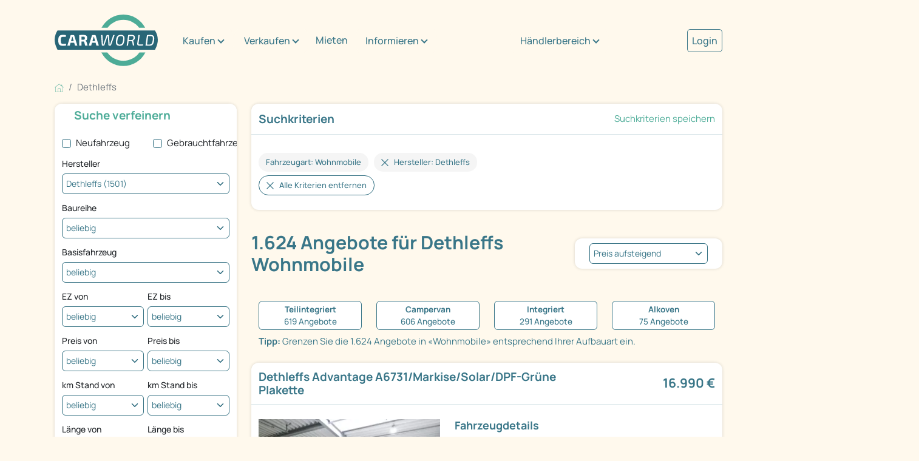

--- FILE ---
content_type: text/html; charset=utf-8
request_url: https://www.caraworld.de/wohnmobile/dethleffs
body_size: 28023
content:
<!DOCTYPE html PUBLIC "XSLT-compat">
<html xmlns:xi="http://www.w3.org/2001/XInclude" xmlns:php="http://php.net/xsl" lang="de">
<!-- n: 259306 a: 3569 b: 14081175 g: lR c: cw_2021_fzglist--><head>
<meta http-equiv="Content-Type" content="text/html; charset=utf-8">
<meta charset="utf-8">
<title>Dethleffs Wohnmobile kaufen bei caraworld.de</title>
<meta content="Dethleffs Wohnmobile kaufen bei caraworld.de" property="og:title">
<meta content="Dethleffs Wohnmobile kaufen bei caraworld.de" property="twitter:title">
<meta content="width=device-width, initial-scale=1" name="viewport">
<meta name="description" content="Dethleffs Wohnmobile kaufen auf caraworld.de. Finden Sie günstige Angebote bei caraworld.de – Deutschlands größtem Marktplatz für Wohnmobile und Wohnwagen.">
<meta name="keywords" content="Wohnmobile, Reisemobile, gebraucht, neu, kaufen, verkaufen, Dethleffs">
<meta name="google-site-verification" content="VHUA44bczSFAEzXSOCMuWZDUjT9TnaTKmmyW_8HeCWs">
<meta name="google-site-verification" content="zYqPHFj_RFka63ZO4L56nmtAhu_c4qtXX35GpGu51Kg">
<meta name="seobility" content="bb81ee3f6d1348e463020b40f52390d8">
<link rel="shortcut icon" type="image/vnd.microsoft.icon" href="https://cdn.caraworld.com/app/i/cw2021/favicon-32x32.DE1.ico">
<link rel="icon" type="image/ico" href="https://cdn.caraworld.com/app/i/cw2021/favicon-32x32.DE1.ico">
<link rel="next" href="/wohnmobile/dethleffs/seite-2.html">
<meta name="robots" content="index,follow">
<link rel="canonical" href="/wohnmobile/dethleffs">
<meta property="og:site_name" content="caraworld">
<meta property="og:title" content="Dethleffs Wohnmobile kaufen bei caraworld.de"><link rel="stylesheet" type="text/css" href="https://cdn.caraworld.com/app/ea/css/cw2021.min.css?1765897183" media="screen, projection" />
<!--s: rawbox-->
<!--u: https://online.mps-gba.de/praeludium/caraworld.html t:praeludium--><script type="text/javascript">GPT_force=true;</script>

    <link rel="dns-prefetch" href="//online.mps-gba.de" />
    <link rel="dns-prefetch" href="//script.ioam.de" />
    <link rel="dns-prefetch" href="//cdns.symplr.de" />
    <link rel="dns-prefetch" href="//cockpit.symplr.de" />
    <link rel="dns-prefetch" href="//fast.nexx360.io" />
    <link rel="dns-prefetch" href="//www.googletagservices.com" />
    <link rel="dns-prefetch" href="//www.google-analytics.com" />
    <link rel="dns-prefetch" href="//hb.adscale.de" />
    <link rel="dns-prefetch" href="//ih.adscale.de" />
    <link rel="dns-prefetch" href="//securepubads.g.doubleclick.net" />
    <link rel="dns-prefetch" href="//pubads.g.doubleclick.net" />
    <link rel="dns-prefetch" href="//googleads.g.doubleclick.net" />
    <link rel="dns-prefetch" href="//pagead2.googlesyndication.com" /> 

    
        <script src="https://online.mps-gba.de/praeludium_src/mso/symplr_prefix.js"></script>
    
    
        <script src="https://online.mps-gba.de/praeludium_src/mso/noCMPaufCW.min.js"></script>
    

    <script src="//online.mps-gba.de/praeludium/caraworld.js?v=2"></script>

    
    

<script type="text/javascript">
function checkWallpaper(){
  if (typeof adtype != 'undefined') {
    if (adtype == 'wallpaper') {
       $('#topAdvertising').attr('style','text-align:right');
    }
    if (adtype == 'expwallpaper') {
       $('#topAdvertising').attr('style','text-align:right;width:1180px;');
       $('#rightAdvertising').attr('style','margin-top:-10px;');
    }

  }
  if (typeof bgcolor != 'undefined') {
    $('body').attr('style','background-color:' + bgcolor);
  }
  if (typeof bgimage != 'undefined' && bgimage != null) {
    // $('body').attr('style','background-url:' + bgimage);
  }
  if (typeof adclick != 'undefined' && adclick != null) {
        var n = 0;
        $("body").mouseover(function () {
            $(this).css("cursor", "pointer");
        });
        $("body > child").mouseover(function () {
           $(this).css("cursor", "default");
        });

    $('body').bind('click', function(e){
       n++;
       if (n == 1 && $(e.target).is('body')){
         window.open(adclick); 
       } else {
         n = 0;
       }
       
       // if (n == 1 && ($(this).parent().is("html") || $(this).is("html"))) {
       //   window.open(adclick);
       // } else {
       //   if ($(this).is("html")) {
       //     n = 0;
       //   }
       // }
     });
  }

}

var sdm_oldonload = window.onload;
if (typeof window.onload != 'function') {
  window.onload = checkWallpaper;
} else {
  window.onload = function () {
  if (sdm_oldonload) {
    sdm_oldonload();
  }
  checkWallpaper();
 }
}
</script>
<!--e: rawbox-->
<!-- SZM VERSION="2.0" -->
<link rel='preload' href='//data-f10a591664.caraworld.de/iomm/latest/manager/base/es6/bundle.js' as='script' id='IOMmBundle' crossorigin>
<link rel='preload' href='//data-f10a591664.caraworld.de/iomm/latest/bootstrap/loader.js' as='script' crossorigin>
<script type='text/javascript' src="//data-f10a591664.caraworld.de/iomm/latest/bootstrap/loader.js" data-cmp-ab="2" crossorigin></script>
<!--/SZM -->
<!-- Start newCMP -->
  <script type="text/javascript" data-cmp-ab="1" src="https://cdn.consentmanager.net/delivery/autoblocking/4cc302115212e.js" data-cmp-host="d.delivery.consentmanager.net" data-cmp-cdn="cdn.consentmanager.net" data-cmp-codesrc="0"></script>
<!-- End newCMP -->
            <!-- Google Tag Manager -->
  <script>(function(w,d,s,l,i){w[l]=w[l]||[];w[l].push({'gtm.start': new Date().getTime(),event:'gtm.js'});var f=d.getElementsByTagName(s)[0], j=d.createElement(s),dl=l!='dataLayer'?'&l='+l:'';j.async=true;j.src='//www.googletagmanager.com/gtm.js?id='+i+dl;f.parentNode.insertBefore(j,f);})(window,document,'script','dataLayer','GTM-P337MNP');
window.dataLayer = window.dataLayer || [];</script>
<!-- End Google Tag Manager --></head>
<body>
<!-- start body tag -->
<script type='text/javascript'>
  IOMm('configure', { st: 'promobil', dn: 'data-f10a591664.caraworld.de', mh:5 });
  IOMm('pageview', { cp: 'caraworld-markt' });
</script><!-- Google Tag Manager -->
<noscript><iframe src="//www.googletagmanager.com/ns.html?id=GTM-P337MNP" height="0" width="0" style="display:none;visibility:hidden"></iframe></noscript>
<!-- End Google Tag Manager -->
<!-- end body tag -->
<div class="cd-max-content-width position-relative" role="main" aria-label="Inhaltsbereich">
<div class="container-fluid cd-max-content-width px-0"><div class="row align-items-center">
<div class="col-xl-8"><div class="cd-wrapper-navitext"><nav class="navbar navbar-expand-xl navbar-light"><a class="navbar-brand" href="/" title="Caraworld"><img src="https://cdn.caraworld.com/app/i/cw2021/caraworld-brand.DE1.svg" alt="Caraworld Logo" width="170" height="85"></a><button class="navbar-toggler" type="button" data-bs-toggle="collapse" data-bs-target="#navbarNav" aria-controls="navbarNav" aria-expanded="false" aria-label="Toggle navigation"><span class="navbar-toggler-icon"></span></button><div class="collapse navbar-collapse" id="navbarNav"><ul class="navbar-nav">
<li class="cd-navitext-dropdown-1 cd-wrapper-navibutton-1 es-show dropdown">
<a class="btn btn-secondary dropdown-toggle" href="#" role="button" id="v697516baf1837idm6" data-bs-toggle="dropdown" aria-expanded="false">Kaufen</a><ul class="dropdown-menu cd-shatten" aria-labelledby="v697516baf1837idm6">
<li><a class="dropdown-item" href="/wohnmobile">Wohnmobil kaufen</a></li>
<li><a class="dropdown-item" href="/wohnwagen">Wohnwagen kaufen</a></li>
<li><a class="dropdown-item" href="/haendler">Händlersuche</a></li>
</ul>
</li>
<li class="cd-navitext-dropdown-1 cd-wrapper-navibutton-1 es-show dropdown">
<a class="btn btn-secondary dropdown-toggle" href="#" role="button" id="v697516baf1837idm18" data-bs-toggle="dropdown" aria-expanded="false">Verkaufen</a><ul class="dropdown-menu cd-shatten" aria-labelledby="v697516baf1837idm18">
<li><a class="dropdown-item" href="/verkaufen/privat/wohnmobil">Wohnmobil privat verkaufen</a></li>
<li><a class="dropdown-item" href="/verkaufen/privat/wohnwagen">Wohnwagen privat verkaufen</a></li>
<li><a class="dropdown-item" href="/verkaufen/haendler">Als Händler verkaufen</a></li>
</ul>
</li>
<li class="nav-item"><a class="nav-link" href="/mieten">Mieten</a></li>
<li class="cd-navitext-dropdown-1 cd-wrapper-navibutton-1 es-show dropdown">
<a class="btn btn-secondary dropdown-toggle" href="#" role="button" id="v697516baf1837idm33" data-bs-toggle="dropdown" aria-expanded="false">Informieren</a><ul class="dropdown-menu cd-shatten" aria-labelledby="v697516baf1837idm33">
<li><a class="dropdown-item" href="/informieren/wohnwagen-wohnmobil">Wohnwagen/Wohnmobil</a></li>
<li>
<a class="dropdown-item dropdown-toggle" href="#" role="button">Aufbauarten</a><ul class="dropdown-menu dropdown-submenu cd-shatten">
<li><a class="dropdown-item" href="/aufbauart/uebersicht">Übersicht</a></li>
<li><a class="dropdown-item" href="/aufbauart/alkoven">Alkoven</a></li>
<li><a class="dropdown-item" href="/aufbauart/teilintegriert">Teilintegrierte</a></li>
<li><a class="dropdown-item" href="/aufbauart/integriert">Integrierte</a></li>
</ul>
</li>
<li>
<a class="dropdown-item dropdown-toggle" href="#" role="button">Hersteller</a><ul class="dropdown-menu dropdown-submenu cd-shatten">
<li><a class="dropdown-item" href="/informieren/hersteller/uebersicht">Übersicht</a></li>
<li><a class="dropdown-item" href="/informieren/hersteller/buerstner">Bürstner</a></li>
<li><a class="dropdown-item" href="/informieren/hersteller/LMC">LMC</a></li>
<li><a class="dropdown-item" href="/informieren/hersteller/carado">Carado</a></li>
<li><a class="dropdown-item" href="/informieren/hersteller/niesmann&amp;bischoff">Niesmann&amp;Bischoff</a></li>
<li><a class="dropdown-item" href="/informieren/hersteller/carthago">Carthago</a></li>
<li><a class="dropdown-item" href="/informieren/hersteller/dethleffs">Dethleffs</a></li>
<li><a class="dropdown-item" href="/informieren/hersteller/euramobil">Eura Mobil</a></li>
<li><a class="dropdown-item" href="/informieren/hersteller/fendt">Fendt</a></li>
<li><a class="dropdown-item" href="/informieren/hersteller/hobby">Hobby</a></li>
<li><a class="dropdown-item" href="/informieren/hersteller/hymer">Hymer</a></li>
<li><a class="dropdown-item" href="/informieren/hersteller/knaus">Knaus</a></li>
<li><a class="dropdown-item" href="/informieren/hersteller/sunlight">Sunlight</a></li>
<li><a class="dropdown-item" href="/informieren/hersteller/weinsberg">Weinsberg</a></li>
</ul>
</li>
<li><a class="dropdown-item" href="/informieren/360-grad-virtuelle-touren">360°/virtuelle Touren</a></li>
<li><a class="dropdown-item" href="/informieren/stadt-land-camping">Stadt, Land &amp; Camping</a></li>
<li><a class="dropdown-item" href="/informieren/versichern">Versichern</a></li>
<li><a class="dropdown-item" href="/informieren/finanzieren">Finanzieren</a></li>
</ul>
</li>
<li class="cd-navitext-dropdown-1 cd-wrapper-navibutton-1 dropdown">
<a class="btn btn-secondary dropdown-toggle" href="#" role="button" id="v697516baf1837idm111" data-bs-toggle="dropdown" aria-expanded="false">Händlerbereich</a><ul class="dropdown-menu" aria-labelledby="v697516baf1837idm111">
<li><a class="dropdown-item" href="https://login.primeo360.com" target="_blank">Händler Login</a></li>
<li><a class="dropdown-item" href="https://www.primeo360.de/" target="_blank">Händlerinfo</a></li>
</ul>
</li>
<li class="cd-navitext-dropdown-2 dropdown"><a style="font-size: 1.067em;  color: #397688; font-weight: 500;" href="/mein-caraworld/login">Login</a></li>
</ul></div></nav></div></div>
<div class="col-xl-2 d-none d-xl-block"><div class="cd-wrapper-navibutton-1"><div class="dropdown">
<a class="btn btn-secondary dropdown-toggle" href="#" role="button" id="v697516baf1837idm111" data-bs-toggle="dropdown" aria-expanded="false">Händlerbereich</a><ul class="dropdown-menu cd-schatten" aria-labelledby="v697516baf1837idm111">
<li><a class="dropdown-item" href="https://login.primeo360.com" target="_blank">Händler Login</a></li>
<li><a class="dropdown-item" href="https://www.primeo360.de/" target="_blank">Händlerinfo</a></li>
</ul>
</div></div></div>
<div class="col-xl-2 d-none d-xl-block"><div class="cd-wrapper-navibutton-2"><a style="font-size: 1.067em;  color: #397688;  font-weight: 500; border: 1px solid #397688; padding: 7px; border-radius: 5px;" href="/mein-caraworld/login">Login</a></div></div>
</div></div>
<div class="cd-max-content-width"><nav aria-label="breadcrumb Navigation"><ol class="breadcrumb" itemscope="itemscope" itemtype="https://schema.org/BreadcrumbList">
<li class="breadcrumb-item" itemprop="itemListElement" itemscope="itemscope=" itemtype="https://schema.org/ListItem">
<a href="/" itemscope="itemscope" itemtype="https://schema.org/WebPage" itemprop="item" itemid="https://www.caraworld.de"><img src="https://cdn.caraworld.com/app/i/cw2021/home.svg" width="15" height="15" alt="Symbol Startseite"></a><meta itemprop="position" content="1">
<meta itemprop="name" content="Startseite">
</li>
<li class="breadcrumb-item active" itemprop="itemListElement" itemscope="itemscope" itemtype="https://schema.org/ListItem" aria-current="page">
<span itemprop="name">Dethleffs</span><meta itemprop="position" content="2">
</li>
</ol></nav></div>
<div class="cd-max-content-width"><div class="container-fluid px-0"><div class="row">
<div class="col-lg-9 cd-responsive-to-fix-width-sidebar order-lg-2">
<!--s: ajaxify-->
<div class="ajaxify" data-command="writeLstorage" data-param='{"cache_key":"fzglist_url","store":"\/wohnmobile\/dethleffs"}'></div>
<!--e: ajaxify-->
<!--s: suche-verfeinern-mobil-->
<div class="cd-outerspace-bottom-areal cd-border-bottom d-lg-none"><div class="container-fluid px-0 cd-outerspace-bottom-standard">
<div class="row align-items-center">
<div class="col-xxl-9 col-xl-9 col-lg-9 col-md-9 col-sm-8 col-12"><div class="cd-eyecatcher-button"><a href="#" class="ajaxify" data-command="clickajax" data-param='{"url":"\/fzglist\/html\/filter\/wohnmobile\/dethleffs","target":"#cw697516baf41fb","replaceContent":true}'>Suche verfeinern</a></div></div>
<div class="col-xxl-3 col-xl-3 col-lg-3 col-md-3 col-sm-4 col-12"><div class="cd-wrapper-select-sortieren-mobiles"><select class="form-select ajaxify" aria-label="kriterium" data-command="onChangeLocation"><option value="/wohnmobile/dethleffs/sort/price">Preis aufsteigend</option>
<option value="/wohnmobile/dethleffs/sort/price:desc">Preis absteigend</option>
<option value="/wohnmobile/dethleffs/sort/ez">Erstzulassung aufsteigend</option>
<option value="/wohnmobile/dethleffs/sort/ez:desc">Erstzulassung absteigend</option>
<option value="/wohnmobile/dethleffs/sort/km">Kilometerstand aufsteigend</option>
<option value="/wohnmobile/dethleffs/sort/km:desc">Kilometerstand absteigend</option>
<option value="/wohnmobile/dethleffs/sort/date">Datum ältere zuerst</option>
<option value="/wohnmobile/dethleffs/sort/date:desc">Datum neuere zuerst</option></select></div></div>
</div>
<div id="cw697516baf41fb"></div>
</div></div>
<!--e: suche-verfeinern-mobil-->
<!--s: readable_criteria-->
<div class="cd-wrapper-suchkriterien cd-outerspace-bottom-areal cd-background-bright cd-border-radius cd-schatten">
<div class="cd-wrapper-suchkriterien-titel container-fluid cd-outerspace-bottom-standard cd-border-bottom"><div class="row align-items-center cd-individual-groesse">
<div class="col-6 px-0"><div class="cd-innerspace-small cd-innerspace-title cd-outerspace-title"><h2>Suchkriterien</h2></div></div>
<div class="col-6 px-0"><div class="cd-innerspace-small cd-innerspace-title cd-outerspace-title text-end"><a href="#" data-url="/fzgsearch/html/save_filter" class="ajaxify" data-command="loadModal">Suchkriterien speichern</a></div></div>
</div></div>
<div class="cd-wrapper-suchkriterien-titel-buttons container-fluid cd-outerspace-bottom-standard">
<div class="cd-wrapper-suchkriterien-speichern-button d-lg-none"><div class="cd-eyecatcher-suchkriterien-speichern-button"><a href="#" data-url="/fzgsearch/html/save_filter" class="ajaxify" data-command="loadModal">Suchkriterien speichern</a></div></div>
<div class="row">
<div class="col-12">
<div class="cd-kriterium-button empty"><a>Fahrzeugart: Wohnmobile</a></div>
<div class="cd-kriterium-button"><a href="/wohnmobile" title="Hersteller Dethleffs entfernen">Hersteller: Dethleffs</a></div>
</div>
<div class="col-12"><div class="cd-kriterien-entfernen-button"><a href="/wohnmobile">Alle Kriterien entfernen</a></div></div>
</div>
</div>
</div>
<!--e: readable_criteria-->
<!--s: teaserheadline-->
<div class="container-fluid px-0"><div class="row align-items-center cd-individual-groesse">
<div class="col-lg-8"><div class="cd-outerspace-bottom-areal cd-innerspace-invert cd-innerspace-title cd-outerspace-title cd-individual-groesse d-flex align-items-left cd-border-radius es-larger" style="padding-left:0"><h1>1.624 Angebote für Dethleffs Wohnmobile</h1></div></div>
<div class="col-lg-4 d-none d-lg-block"><div class="cd-wrapper-select-sortieren-monitore cd-outerspace-bottom-areal cd-individual-groesse d-flex align-items-center cd-background-bright cd-border-radius cd-text-bright cd-schatten">
<label for="generate-id()" style="display:none">Fahrzeugliste sortieren</label><select id="generate-id()" class="form-select ajaxify" aria-label="Einstellung der Sortierung der Fahrzeugliste" data-command="onChangeLocation" role="listbox"><option value="/wohnmobile/dethleffs/sort/price">Preis aufsteigend</option>
<option value="/wohnmobile/dethleffs/sort/price:desc">Preis absteigend</option>
<option value="/wohnmobile/dethleffs/sort/ez">Erstzulassung aufsteigend</option>
<option value="/wohnmobile/dethleffs/sort/ez:desc">Erstzulassung absteigend</option>
<option value="/wohnmobile/dethleffs/sort/km">Kilometerstand aufsteigend</option>
<option value="/wohnmobile/dethleffs/sort/km:desc">Kilometerstand absteigend</option>
<option value="/wohnmobile/dethleffs/sort/date">Datum ältere zuerst</option>
<option value="/wohnmobile/dethleffs/sort/date:desc">Datum neuere zuerst</option></select>
</div></div>
</div></div>
<!--e: teaserheadline-->
<!--s: deeplinks-->
<div class="container-fluid ajaxify" data-command="gaEvent" data-param='{"event":"quickaccess","visible":1}' role="navigation" aria-label="Links auf weiterführende Fahrzeuglisten">
<div class="row mb-2 ml-0 mr-0">
<div class="col-lg-3 col-md-6"><a class="w-100 d-block cd-mini-button-neutral cd-background-bright ajaxify" href="/wohnmobile/dethleffs/aufbauart/teilintegriert" title="619 Angebote Teilintegriert" data-command="gaEventOnClick" data-param='{"event":"quickaccess_buttons","label":"Teilintegriert","category":"Schnelleinstiegbuttons","action":"click"}' aria-label="619 Angebote Teilintegriert"><div class="row">
<strong class="col-12 d-block text-center">Teilintegriert</strong><span class="col-12 d-block text-center">619 Angebote</span>
</div></a></div>
<div class="col-lg-3 col-md-6"><a class="w-100 d-block cd-mini-button-neutral cd-background-bright ajaxify" href="/wohnmobile/dethleffs/aufbauart/campervan" title="606 Angebote Campervan" data-command="gaEventOnClick" data-param='{"event":"quickaccess_buttons","label":"Campervan","category":"Schnelleinstiegbuttons","action":"click"}' aria-label="606 Angebote Campervan"><div class="row">
<strong class="col-12 d-block text-center">Campervan</strong><span class="col-12 d-block text-center">606 Angebote</span>
</div></a></div>
<div class="col-lg-3 col-md-6"><a class="w-100 d-block cd-mini-button-neutral cd-background-bright ajaxify" href="/wohnmobile/dethleffs/aufbauart/integriert" title="291 Angebote Integriert" data-command="gaEventOnClick" data-param='{"event":"quickaccess_buttons","label":"Integriert","category":"Schnelleinstiegbuttons","action":"click"}' aria-label="291 Angebote Integriert"><div class="row">
<strong class="col-12 d-block text-center">Integriert</strong><span class="col-12 d-block text-center">291 Angebote</span>
</div></a></div>
<div class="col-lg-3 col-md-6"><a class="w-100 d-block cd-mini-button-neutral cd-background-bright ajaxify" href="/wohnmobile/dethleffs/aufbauart/alkoven" title="75 Angebote Alkoven" data-command="gaEventOnClick" data-param='{"event":"quickaccess_buttons","label":"Alkoven","category":"Schnelleinstiegbuttons","action":"click"}' aria-label="75 Angebote Alkoven"><div class="row">
<strong class="col-12 d-block text-center">Alkoven</strong><span class="col-12 d-block text-center">75 Angebote</span>
</div></a></div>
</div>
<div class="row mb-4"><div class="col-12">
<strong>Tipp:</strong> Grenzen Sie die 1.624 Angebote in «Wohnmobile» entsprechend Ihrer Aufbauart ein.</div></div>
</div>
<!--e: deeplinks-->
<!--s: fzglist-->
<!--s: fzglist-page-->
<div data-page="1" data-url="/wohnmobile/dethleffs" data-guid="#cw697516bb09381" itemscope="itemscope" itemtype="https://schema.org/ItemList" role="list" aria-label="Fahrzeugliste">
<meta itemprop="name" content="Angebote für Dethleffs Wohnmobile">
<!--s: fzg_list_item-->
<div class="cd-outerspace-bottom-areal cd-background-bright cd-border-radius cd-schatten es-focus" role="listitem" aria-label="Dethleffs Advantage A6731/Markise/Solar/DPF-Grüne Plakette"><div itemscope="itemscope" itemtype="https://schema.org/Car">
<!--s: rdf-->
<meta itemprop="brand" content="Dethleffs">
<meta itemprop="model" content="Advantage A 6731">
<meta itemprop="itemCondition" content="https://schema.org/UsedCondition">
<meta itemprop="vehicleModelDate" content="2003">
<meta itemprop="vehicleTransmission" content="Schaltgetriebe">
<meta itemprop="weightTotal" content="4000">
<!--e: rdf-->
<meta itemprop="name" content="Dethleffs Advantage A6731/Markise/Solar/DPF-Grüne Plakette">
<div itemprop="offers" itemscope="itemscope" itemtype="https://schema.org/Offer">
<a data-engagement="serp-title-idp" class="cw-fzg-link" title="Link zur Detailansicht des Dethleffs Advantage A6731/Markise/Solar/DPF-Grüne Plakette" role="link" aria-label="Detailansicht Dethleffs Advantage A6731/Markise/Solar/DPF-Grüne Plakette" href="/wohnmobile/dethleffs/advantage/22118890/dethleffs-advantage-a6731-markise-solar-dpf-gruene-plakette.html"><div class="container-fluid cd-outerspace-bottom-standard cd-border-bottom"><div class="row align-items-center cd-individual-groesse">
<div class="col-xl-8 px-0"><div class="cd-innerspace-small cd-innerspace-title cd-outerspace-title">
<h2 itemprop="name" id="cw-22118890">Dethleffs Advantage A6731/Markise/Solar/DPF-Grüne Plakette</h2>
<!--Rückfahrkamera, Solaranlage, Einparkhilfe hinten, Wegfahrsperre, Markise, Dusche, Dachreling-->
</div></div>
<div class="col-xl-4 px-0"><div class="cd-innerspace-small cd-innerspace-title cd-outerspace-title text-end"><div class="cd-wrapper-suchergebnis-preis">
<h2>16.990 €</h2>
<meta itemprop="price" content="16990">
<meta itemprop="priceCurrency" content="EUR">
<meta itemprop="availability" content="https://schema.org/InStock">
</div></div></div>
</div></div>
<div class="container-fluid">
<div class="row">
<div class="col-md-5"><div class="cd-wrapper-suchergebnis-image cd-outerspace-bottom-standard">
<div class="cd-image-navi"><div class="cd-image-navi-zaehler" title="Anzahl der Bilder: 21">21</div></div>
<picture><source media="(max-width: 931px)" data-srcset="https://cdn.caraworld.com/bilder/i/025/008/523/25008523-2-680-510.webp" class="ajaxify" data-command="cwLazyImg"></source><source media="(min-width: 932px)" data-srcset="https://cdn.caraworld.com/bilder/i/025/008/523/25008523-2-290-217.webp" class="ajaxify" data-command="cwLazyImg"></source><img src="" alt="Dethleffs Advantage A6731/Markise/Solar/DPF-Grüne Plakette" width="290" height="217"></picture>
</div></div>
<div class="col-md-7">
<div class="row"><div class="col-12"><h3>Fahrzeugdetails</h3></div></div>
<div class="row">
<div class="col-xl-4 col-md-6 col-sm-4 col-6"><div class="cd-outerspace-bottom-small">
<div class="cd-wrapper-suchergebnis-info">Erstzulassung</div>
<div class="cd-wrapper-suchergebnis-info-zeile">05/2003</div>
</div></div>
<div class="col-xl-4 col-md-6 col-sm-4 col-6"><div class="cd-outerspace-bottom-small">
<div class="cd-wrapper-suchergebnis-info">Schlafplätze</div>
<div class="cd-wrapper-suchergebnis-info-zeile">
<div class="cd-wrapper-suchergebnis-info-zeile-icon"><img src="https://cdn.caraworld.com/app/i/cw2021/icon-schlafplaetze.svg" width="20" height="13" alt="" role="presentation"></div>5</div>
</div></div>
<div class="col-xl-4 col-md-6 col-sm-4 col-6"><div class="cd-outerspace-bottom-small">
<div class="cd-wrapper-suchergebnis-info">Leistung</div>
<div class="cd-wrapper-suchergebnis-info-zeile">109 kW / 148 PS</div>
</div></div>
<div class="col-xl-4 col-md-6 col-sm-4 col-6"><div class="cd-outerspace-bottom-small">
<div class="cd-wrapper-suchergebnis-info">KM-Stand</div>
<div class="cd-wrapper-suchergebnis-info-zeile">109.929 km</div>
</div></div>
<div class="col-xl-4 col-md-6 col-sm-4 col-6"><div class="cd-outerspace-bottom-small">
<div class="cd-wrapper-suchergebnis-info">Gesamtlänge</div>
<div class="cd-wrapper-suchergebnis-info-zeile">689 cm</div>
</div></div>
<div class="col-xl-4 col-md-6 col-sm-4 col-6"><div class="cd-outerspace-bottom-small">
<div class="cd-wrapper-suchergebnis-info">zul. Gesamtgew.</div>
<div class="cd-wrapper-suchergebnis-info-zeile">4.000 kg</div>
</div></div>
</div>
<div class="row"><div class="d-none d-xl-block col"><div class="cd-outerspace-bottom-standard">
<div class="cd-vorteil-button"><span>DPF-Grün</span></div>
<div class="cd-vorteil-button"><span>Solaranlage</span></div>
<div class="cd-vorteil-button"><span>Finanzierung möglich</span></div>
</div></div></div>
</div>
</div>
<div class="row"><div class="d-xl-none col"><div class="cd-outerspace-bottom-standard">
<div class="cd-vorteil-button"><span>DPF-Grün</span></div>
<div class="cd-vorteil-button"><span>Solaranlage</span></div>
<div class="cd-vorteil-button"><span>Finanzierung möglich</span></div>
</div></div></div>
</div></a><div class="container-fluid"><div class="row"><div class="col-12"><div class="cd-border-top cd-outerspace-bottom-standard">
<div class="cd-merken-button"><a href="#" role="button" class=" ajaxify" data-command="clickajax" data-param='{"url":"\/msg\/ajax\/parking\/put\/22118890","append_lstorage":"cwparkingspot"}'>Merken</a></div>
<div class="cd-teilen-button"><a href="#" role="button" data-command="cwShare" data-param='{"url":"https:\/\/www.caraworld.de\/wohnmobile\/dethleffs\/advantage\/22118890\/dethleffs-advantage-a6731-markise-solar-dpf-gruene-plakette.html","title":"Empfehlung caraworld: Dethleffs Advantage A6731\/Markise\/Solar\/DPF-Gr\u00fcne Plakette","body":"Ich habe auf caraworld dieses Fahrzeug gefunden: "}' class=" ajaxify">Teilen</a></div>
<div class="cd-print-button"><a href="/print/cw22118890-de-DE1-expose.pdf" role="link" aria-label="Download PDF Datei">Drucken</a></div>
</div></div></div></div>
<div class="container-fluid"><div class="row align-items-center">
<div class="col-xl-2 col-lg-3 col-md-2 col-3"><div class="cd-outerspace-bottom-standard"><img data-src="https://cdn.caraworld.com/bilder/i/012/903/413/12903413-5-120-90.png" alt="Händlerlogo Wohnmobilpark GmbH" width="120" height="90" class="ajaxify" data-command="cwLazyImg"></div></div>
<div class="col-md-5 col-9"><div class="cd-outerspace-bottom-standard"><p><strong>Wohnmobilpark GmbH</strong><br>Vogelsbitze 3-9<br>D - 53604 Bad Honnef</p></div></div>
<div class="col-xl-5 col-lg-4 col-md-5 text-end"><div class="cd-outerspace-bottom-small">
<a href="/haendler/wohnmobilpark-gmbh.5886.html" data-engagement="serp-link-dealer">Zur Händlerseite</a><div class="cd-eyecatcher-button cd-spacer-zur-haendlerseite-button"><a href="/wohnmobile/dethleffs/advantage/22118890/dethleffs-advantage-a6731-markise-solar-dpf-gruene-plakette.html" data-engagement="serp-btn-idp">
                      Mehr Details
                    </a></div>
</div></div>
</div></div>
</div>
</div></div>
<!--e: fzg_list_item-->
<!--s: fzg_list_item-->
<div class="cd-outerspace-bottom-areal cd-background-bright cd-border-radius cd-schatten es-focus" role="listitem" aria-label="Dethleffs Advantage 5881 sehr gepflegter 1. Besitz"><div itemscope="itemscope" itemtype="https://schema.org/Car">
<!--s: rdf-->
<meta itemprop="brand" content="Dethleffs">
<meta itemprop="model" content="Advantage 5881">
<meta itemprop="itemCondition" content="https://schema.org/UsedCondition">
<meta itemprop="vehicleModelDate" content="2001">
<meta itemprop="modelDate" content="2001">
<meta itemprop="vehicleTransmission" content="Schaltgetriebe">
<meta itemprop="weightTotal" content="3400">
<!--e: rdf-->
<meta itemprop="name" content="Dethleffs Advantage 5881 sehr gepflegter 1. Besitz">
<div itemprop="offers" itemscope="itemscope" itemtype="https://schema.org/Offer">
<a data-engagement="serp-title-idp" class="cw-fzg-link" title="Link zur Detailansicht des Dethleffs Advantage 5881 sehr gepflegter 1. Besitz" role="link" aria-label="Detailansicht Dethleffs Advantage 5881 sehr gepflegter 1. Besitz" href="/wohnmobile/dethleffs/advantage/24027173/dethleffs-advantage-5881-sehr-gepflegter-1-besitz.html"><div class="container-fluid cd-outerspace-bottom-standard cd-border-bottom"><div class="row align-items-center cd-individual-groesse">
<div class="col-xl-8 px-0"><div class="cd-innerspace-small cd-innerspace-title cd-outerspace-title">
<h2 itemprop="name" id="cw-24027173">Dethleffs Advantage 5881 sehr gepflegter 1. Besitz</h2>
<!--Kühlschrank, Radio, Warmwasserboiler, Außendusche, Markise, Dusche, Dachreling, Außendusche-->
</div></div>
<div class="col-xl-4 px-0"><div class="cd-innerspace-small cd-innerspace-title cd-outerspace-title text-end"><div class="cd-wrapper-suchergebnis-preis">
<h2>24.900 €</h2>
<meta itemprop="price" content="24900">
<meta itemprop="priceCurrency" content="EUR">
<meta itemprop="availability" content="https://schema.org/InStock">
</div></div></div>
</div></div>
<div class="container-fluid"><div class="row">
<div class="col-md-5"><div class="cd-wrapper-suchergebnis-image cd-outerspace-bottom-standard">
<div class="cd-image-navi"><div class="cd-image-navi-zaehler" title="Anzahl der Bilder: 27">27</div></div>
<picture><source media="(max-width: 931px)" data-srcset="https://cdn.caraworld.com/bilder/i/024/031/885/24031885-2-680-510.webp" class="ajaxify" data-command="cwLazyImg"></source><source media="(min-width: 932px)" data-srcset="https://cdn.caraworld.com/bilder/i/024/031/885/24031885-2-290-217.webp" class="ajaxify" data-command="cwLazyImg"></source><img src="" alt="Dethleffs Advantage 5881 sehr gepflegter 1. Besitz" width="290" height="217"></picture>
</div></div>
<div class="col-md-7">
<div class="row"><div class="col-12"><h3>Fahrzeugdetails</h3></div></div>
<div class="row">
<div class="col-xl-4 col-md-6 col-sm-4 col-6"><div class="cd-outerspace-bottom-small">
<div class="cd-wrapper-suchergebnis-info">Erstzulassung</div>
<div class="cd-wrapper-suchergebnis-info-zeile">05/2001</div>
</div></div>
<div class="col-xl-4 col-md-6 col-sm-4 col-6"><div class="cd-outerspace-bottom-small">
<div class="cd-wrapper-suchergebnis-info">Schlafplätze</div>
<div class="cd-wrapper-suchergebnis-info-zeile">
<div class="cd-wrapper-suchergebnis-info-zeile-icon"><img src="https://cdn.caraworld.com/app/i/cw2021/icon-schlafplaetze.svg" width="20" height="13" alt="" role="presentation"></div>6</div>
</div></div>
<div class="col-xl-4 col-md-6 col-sm-4 col-6"><div class="cd-outerspace-bottom-small">
<div class="cd-wrapper-suchergebnis-info">Leistung</div>
<div class="cd-wrapper-suchergebnis-info-zeile">94 kW / 128 PS</div>
</div></div>
<div class="col-xl-4 col-md-6 col-sm-4 col-6"><div class="cd-outerspace-bottom-small">
<div class="cd-wrapper-suchergebnis-info">KM-Stand</div>
<div class="cd-wrapper-suchergebnis-info-zeile">144.151 km</div>
</div></div>
<div class="col-xl-4 col-md-6 col-sm-4 col-6"><div class="cd-outerspace-bottom-small">
<div class="cd-wrapper-suchergebnis-info">Gesamtlänge</div>
<div class="cd-wrapper-suchergebnis-info-zeile">615 cm</div>
</div></div>
<div class="col-xl-4 col-md-6 col-sm-4 col-6"><div class="cd-outerspace-bottom-small">
<div class="cd-wrapper-suchergebnis-info">zul. Gesamtgew.</div>
<div class="cd-wrapper-suchergebnis-info-zeile">3.400 kg</div>
</div></div>
</div>
</div>
</div></div></a><div class="container-fluid"><div class="row"><div class="col-12"><div class="cd-border-top cd-outerspace-bottom-standard">
<div class="cd-merken-button"><a href="#" role="button" class=" ajaxify" data-command="clickajax" data-param='{"url":"\/msg\/ajax\/parking\/put\/24027173","append_lstorage":"cwparkingspot"}'>Merken</a></div>
<div class="cd-teilen-button"><a href="#" role="button" data-command="cwShare" data-param='{"url":"https:\/\/www.caraworld.de\/wohnmobile\/dethleffs\/advantage\/24027173\/dethleffs-advantage-5881-sehr-gepflegter-1-besitz.html","title":"Empfehlung caraworld: Dethleffs Advantage 5881 sehr gepflegter 1. Besitz","body":"Ich habe auf caraworld dieses Fahrzeug gefunden: "}' class=" ajaxify">Teilen</a></div>
<div class="cd-print-button"><a href="https://cdn.caraworld.com/bilder/e/024/027/173/cw24027173-de-DE1-expose.pdf" role="link" aria-label="Download PDF Datei">Drucken</a></div>
</div></div></div></div>
<div class="container-fluid"><div class="row align-items-center">
<div class="col-xl-2 col-lg-3 col-md-2 col-3"><div class="cd-outerspace-bottom-standard"><img data-src="https://cdn.caraworld.com/bilder/i/015/004/594/15004594-5-120-90.png" alt="Händlerlogo CWN Sales &amp; Service GmbH" width="120" height="90" class="ajaxify" data-command="cwLazyImg"></div></div>
<div class="col-md-5 col-9"><div class="cd-outerspace-bottom-standard"><p><strong>CWN Sales &amp; Service GmbH</strong><br>Telefunkenstraße 17<br>A - 4840 Vöcklabruck</p></div></div>
<div class="col-xl-5 col-lg-4 col-md-5 text-end"><div class="cd-outerspace-bottom-small">
<a href="/haendler/cwn-sales-service-gmbh.3149892.html" data-engagement="serp-link-dealer">Zur Händlerseite</a><div class="cd-eyecatcher-button cd-spacer-zur-haendlerseite-button"><a href="/wohnmobile/dethleffs/advantage/24027173/dethleffs-advantage-5881-sehr-gepflegter-1-besitz.html" data-engagement="serp-btn-idp">
                      Mehr Details
                    </a></div>
</div></div>
</div></div>
</div>
</div></div>
<!--e: fzg_list_item-->
<!--s: cw_rel_boxen_inner2-->
<!--s: rawbox-->
<div class="es-ads-wrapper-content cd-outerspace-bottom-areal">
<!--u: https://online.mps-gba.de/Adtags/mobile/caraworld.de/topmobile2.html t:topmobile2-->
    
        <div id="caraworld.de_Topmobile_2"></div>
    <script>
        
        
        (function () {
            if (typeof window.loadApgc === "undefined") {
                throw new Error("Praelude is missing!");
            }

            
            
            window.loadApgc(SDM_defsite, SDM_defzone, "6797b27e6fe93a000843c8c6");

            if (window.apgc.use === 0) {
                var dataLayer;"MPS_isMob"in window&&MPS_isMob?(console.log("%c MPS %c AdProxy %c MSO Mandant adTag: topmobile2 placed in DIV caraworld.de_Topmobile_2","color: white; background: dimgray; font-weight: bold","color: red; background: lightgrey","color: black"),document.getElementById("caraworld.de_Topmobile_2").setAttribute("data-mps_adname","topmobile2"),window.MPS_specialAUs&&window.MPS_specialAUs.includes(window.SDM_defzone.toLowerCase())&&document.getElementById("caraworld.de_Topmobile_2").setAttribute("id","caraworld.de_Topmobile_2/rotationsfrei"),(dataLayer=window.dataLayer||[]).push({adUnit:"caraworld.de_Topmobile_2",tagname:"topmobile2"}),dataLayer.push({adUnit:"caraworld.de_Topmobile_2/rotationsfrei",tagname:"topmobile2"}),window.MPS_consecSlot||(MPS_consecSlot=!0,window.SDM_defzone=window.SDM_defzone||"rest",MPS_replacetargeting("mps_zone",SDM_defzone),window.MPS_specialAUs&&window.MPS_specialAUs.includes(window.SDM_defzone.toLowerCase())&&MPS_replacetargeting("mps_rotationsfrei","true"))):document.getElementById("caraworld.de_Topmobile_2").setAttribute("id","SILENCED_caraworld.de_Topmobile_2");
            } else if (window.apgc.use === 1) {
                var dataLayer;"MPS_isMob"in window&&MPS_isMob?(console.log("%c MPS %c AdProxy %c MSO Mandant adTag: topmobile2 placed in DIV caraworld.de_Topmobile_2","color: white; background: dimgray; font-weight: bold","color: red; background: lightgrey","color: black"),document.getElementById("caraworld.de_Topmobile_2").setAttribute("data-mps_adname","topmobile2"),window.MPS_specialAUs&&window.MPS_specialAUs.includes(window.SDM_defzone.toLowerCase())&&document.getElementById("caraworld.de_Topmobile_2").setAttribute("id","caraworld.de_Topmobile_2/rotationsfrei"),(dataLayer=window.dataLayer||[]).push({adUnit:"caraworld.de_Topmobile_2",tagname:"topmobile2"}),dataLayer.push({adUnit:"caraworld.de_Topmobile_2/rotationsfrei",tagname:"topmobile2"}),window.MPS_consecSlot||(MPS_consecSlot=!0,window.SDM_defzone=window.SDM_defzone||"rest",MPS_replacetargeting("mps_zone",SDM_defzone),window.MPS_specialAUs&&window.MPS_specialAUs.includes(window.SDM_defzone.toLowerCase())&&MPS_replacetargeting("mps_rotationsfrei","true"))):document.getElementById("caraworld.de_Topmobile_2").setAttribute("id","SILENCED_caraworld.de_Topmobile_2");
            }
            
        })()
        
        
    </script>
    
</div>
<!--e: rawbox-->
<!--s: rawbox-->
<div class="es-ads-wrapper-content cd-outerspace-bottom-areal">
<!--u: https://online.mps-gba.de/Adtags/caraworld.de_sd/posterad.html t:posterad-->
    
        <div id="caraworld.de_Incontent_1"></div>
    <script>
        
        
        (function () {
            if (typeof window.loadApgc === "undefined") {
                throw new Error("Praelude is missing!");
            }

            
            
            window.loadApgc(SDM_defsite, SDM_defzone, "6797b27c6fe93a000843c603");

            if (window.apgc.use === 0) {
                var dataLayer;"MPS_isMob"in window&&!MPS_isMob?(console.log("%c MPS %c AdProxy %c MSO Mandant adTag: incontent_1 placed in DIV caraworld.de_Incontent_1","color: white; background: dimgray; font-weight: bold","color: red; background: lightgrey","color: black"),document.getElementById("caraworld.de_Incontent_1").setAttribute("data-mps_adname","incontent_1"),window.MPS_specialAUs&&window.MPS_specialAUs.includes(window.SDM_defzone.toLowerCase())&&document.getElementById("caraworld.de_Incontent_1").setAttribute("id","caraworld.de_Incontent_1/rotationsfrei"),(dataLayer=window.dataLayer||[]).push({adUnit:"caraworld.de_Incontent_1",tagname:"incontent_1"}),dataLayer.push({adUnit:"caraworld.de_Incontent_1/rotationsfrei",tagname:"incontent_1"}),window.MPS_consecSlot||(MPS_consecSlot=!0,window.SDM_defzone=window.SDM_defzone||"rest",MPS_replacetargeting("mps_zone",SDM_defzone),window.MPS_specialAUs&&window.MPS_specialAUs.includes(window.SDM_defzone.toLowerCase())&&MPS_replacetargeting("mps_rotationsfrei","true"))):document.getElementById("caraworld.de_Incontent_1").setAttribute("id","SILENCED_caraworld.de_Incontent_1");
            } else if (window.apgc.use === 1) {
                var dataLayer;"MPS_isMob"in window&&!MPS_isMob?(console.log("%c MPS %c AdProxy %c MSO Mandant adTag: incontent_1 placed in DIV caraworld.de_Incontent_1","color: white; background: dimgray; font-weight: bold","color: red; background: lightgrey","color: black"),document.getElementById("caraworld.de_Incontent_1").setAttribute("data-mps_adname","incontent_1"),window.MPS_specialAUs&&window.MPS_specialAUs.includes(window.SDM_defzone.toLowerCase())&&document.getElementById("caraworld.de_Incontent_1").setAttribute("id","caraworld.de_Incontent_1/rotationsfrei"),(dataLayer=window.dataLayer||[]).push({adUnit:"caraworld.de_Incontent_1",tagname:"incontent_1"}),dataLayer.push({adUnit:"caraworld.de_Incontent_1/rotationsfrei",tagname:"incontent_1"}),window.MPS_consecSlot||(MPS_consecSlot=!0,window.SDM_defzone=window.SDM_defzone||"rest",MPS_replacetargeting("mps_zone",SDM_defzone),window.MPS_specialAUs&&window.MPS_specialAUs.includes(window.SDM_defzone.toLowerCase())&&MPS_replacetargeting("mps_rotationsfrei","true"))):document.getElementById("caraworld.de_Incontent_1").setAttribute("id","SILENCED_caraworld.de_Incontent_1");
            }
            
        })()
        
        
    </script>
    
</div>
<!--e: rawbox-->
<!--e: cw_rel_boxen_inner2-->
<!--s: fzg_list_item-->
<div class="cd-outerspace-bottom-areal cd-background-bright cd-border-radius cd-schatten es-focus" role="listitem" aria-label="Dethleffs A 5831 Advantage/Klimaautomatik/Solar/Markise"><div itemscope="itemscope" itemtype="https://schema.org/Car">
<!--s: rdf-->
<meta itemprop="brand" content="Dethleffs">
<meta itemprop="model" content="Advantage A 5831">
<meta itemprop="itemCondition" content="https://schema.org/UsedCondition">
<meta itemprop="vehicleModelDate" content="2008">
<meta itemprop="vehicleTransmission" content="Schaltgetriebe">
<meta itemprop="weightTotal" content="3500">
<!--e: rdf-->
<meta itemprop="name" content="Dethleffs A 5831 Advantage/Klimaautomatik/Solar/Markise">
<div itemprop="offers" itemscope="itemscope" itemtype="https://schema.org/Offer">
<a data-engagement="serp-title-idp" class="cw-fzg-link" title="Link zur Detailansicht des Dethleffs A 5831 Advantage/Klimaautomatik/Solar/Markise" role="link" aria-label="Detailansicht Dethleffs A 5831 Advantage/Klimaautomatik/Solar/Markise" href="/wohnmobile/dethleffs/advantage/23528506/dethleffs-a-5831-advantage-klimaautomatik-solar-markise.html"><div class="container-fluid cd-outerspace-bottom-standard cd-border-bottom"><div class="row align-items-center cd-individual-groesse">
<div class="col-xl-8 px-0"><div class="cd-innerspace-small cd-innerspace-title cd-outerspace-title">
<h2 itemprop="name" id="cw-23528506">Dethleffs A 5831 Advantage/Klimaautomatik/Solar/Markise</h2>
<!--ASR, ABS, Zentralverriegelung, Solaranlage, Wegfahrsperre, Markise, Klimaautomatik-->
</div></div>
<div class="col-xl-4 px-0"><div class="cd-innerspace-small cd-innerspace-title cd-outerspace-title text-end"><div class="cd-wrapper-suchergebnis-preis">
<h2>26.990 €</h2>
<meta itemprop="price" content="26990">
<meta itemprop="priceCurrency" content="EUR">
<meta itemprop="availability" content="https://schema.org/InStock">
</div></div></div>
</div></div>
<div class="container-fluid">
<div class="row">
<div class="col-md-5"><div class="cd-wrapper-suchergebnis-image cd-outerspace-bottom-standard">
<div class="cd-image-navi"><div class="cd-image-navi-zaehler" title="Anzahl der Bilder: 14">14</div></div>
<picture><source media="(max-width: 931px)" data-srcset="https://cdn.caraworld.com/bilder/i/023/528/492/23528492-2-680-510.webp" class="ajaxify" data-command="cwLazyImg"></source><source media="(min-width: 932px)" data-srcset="https://cdn.caraworld.com/bilder/i/023/528/492/23528492-2-290-217.webp" class="ajaxify" data-command="cwLazyImg"></source><img src="" alt="Dethleffs A 5831 Advantage/Klimaautomatik/Solar/Markise" width="290" height="217"></picture>
</div></div>
<div class="col-md-7">
<div class="row"><div class="col-12"><h3>Fahrzeugdetails</h3></div></div>
<div class="row">
<div class="col-xl-4 col-md-6 col-sm-4 col-6"><div class="cd-outerspace-bottom-small">
<div class="cd-wrapper-suchergebnis-info">Erstzulassung</div>
<div class="cd-wrapper-suchergebnis-info-zeile">05/2008</div>
</div></div>
<div class="col-xl-4 col-md-6 col-sm-4 col-6"><div class="cd-outerspace-bottom-small">
<div class="cd-wrapper-suchergebnis-info">Schlafplätze</div>
<div class="cd-wrapper-suchergebnis-info-zeile">
<div class="cd-wrapper-suchergebnis-info-zeile-icon"><img src="https://cdn.caraworld.com/app/i/cw2021/icon-schlafplaetze.svg" width="20" height="13" alt="" role="presentation"></div>5</div>
</div></div>
<div class="col-xl-4 col-md-6 col-sm-4 col-6"><div class="cd-outerspace-bottom-small">
<div class="cd-wrapper-suchergebnis-info">Leistung</div>
<div class="cd-wrapper-suchergebnis-info-zeile">96 kW / 131 PS</div>
</div></div>
<div class="col-xl-4 col-md-6 col-sm-4 col-6"><div class="cd-outerspace-bottom-small">
<div class="cd-wrapper-suchergebnis-info">KM-Stand</div>
<div class="cd-wrapper-suchergebnis-info-zeile">182.205 km</div>
</div></div>
<div class="col-xl-4 col-md-6 col-sm-4 col-6"><div class="cd-outerspace-bottom-small">
<div class="cd-wrapper-suchergebnis-info">Gesamtlänge</div>
<div class="cd-wrapper-suchergebnis-info-zeile">598 cm</div>
</div></div>
<div class="col-xl-4 col-md-6 col-sm-4 col-6"><div class="cd-outerspace-bottom-small">
<div class="cd-wrapper-suchergebnis-info">zul. Gesamtgew.</div>
<div class="cd-wrapper-suchergebnis-info-zeile">3.500 kg</div>
</div></div>
</div>
<div class="row"><div class="d-none d-xl-block col"><div class="cd-outerspace-bottom-standard">
<div class="cd-vorteil-button"><span>Klimaautomatik/Solar</span></div>
<div class="cd-vorteil-button"><span>Markise/6 Sitzplätze</span></div>
<div class="cd-vorteil-button"><span>Finanzierung möglich</span></div>
</div></div></div>
</div>
</div>
<div class="row"><div class="d-xl-none col"><div class="cd-outerspace-bottom-standard">
<div class="cd-vorteil-button"><span>Klimaautomatik/Solar</span></div>
<div class="cd-vorteil-button"><span>Markise/6 Sitzplätze</span></div>
<div class="cd-vorteil-button"><span>Finanzierung möglich</span></div>
</div></div></div>
</div></a><div class="container-fluid"><div class="row"><div class="col-12"><div class="cd-border-top cd-outerspace-bottom-standard">
<div class="cd-merken-button"><a href="#" role="button" class=" ajaxify" data-command="clickajax" data-param='{"url":"\/msg\/ajax\/parking\/put\/23528506","append_lstorage":"cwparkingspot"}'>Merken</a></div>
<div class="cd-teilen-button"><a href="#" role="button" data-command="cwShare" data-param='{"url":"https:\/\/www.caraworld.de\/wohnmobile\/dethleffs\/advantage\/23528506\/dethleffs-a-5831-advantage-klimaautomatik-solar-markise.html","title":"Empfehlung caraworld: Dethleffs A 5831 Advantage\/Klimaautomatik\/Solar\/Markise","body":"Ich habe auf caraworld dieses Fahrzeug gefunden: "}' class=" ajaxify">Teilen</a></div>
<div class="cd-print-button"><a href="/print/cw23528506-de-DE1-expose.pdf" role="link" aria-label="Download PDF Datei">Drucken</a></div>
</div></div></div></div>
<div class="container-fluid"><div class="row align-items-center">
<div class="col-xl-2 col-lg-3 col-md-2 col-3"><div class="cd-outerspace-bottom-standard"><img data-src="https://cdn.caraworld.com/bilder/i/012/903/413/12903413-5-120-90.png" alt="Händlerlogo Wohnmobilpark GmbH" width="120" height="90" class="ajaxify" data-command="cwLazyImg"></div></div>
<div class="col-md-5 col-9"><div class="cd-outerspace-bottom-standard"><p><strong>Wohnmobilpark GmbH</strong><br>Vogelsbitze 3-9<br>D - 53604 Bad Honnef</p></div></div>
<div class="col-xl-5 col-lg-4 col-md-5 text-end"><div class="cd-outerspace-bottom-small">
<a href="/haendler/wohnmobilpark-gmbh.5886.html" data-engagement="serp-link-dealer">Zur Händlerseite</a><div class="cd-eyecatcher-button cd-spacer-zur-haendlerseite-button"><a href="/wohnmobile/dethleffs/advantage/23528506/dethleffs-a-5831-advantage-klimaautomatik-solar-markise.html" data-engagement="serp-btn-idp">
                      Mehr Details
                    </a></div>
</div></div>
</div></div>
</div>
</div></div>
<!--e: fzg_list_item-->
<!--s: fzg_list_item-->
<div class="cd-outerspace-bottom-areal cd-background-bright cd-border-radius cd-schatten es-focus" role="listitem" aria-label="Dethleffs Globetrotter XXL A 8000 / Festbett / Garage"><div itemscope="itemscope" itemtype="https://schema.org/Car">
<!--s: rdf-->
<meta itemprop="brand" content="Dethleffs">
<meta itemprop="model" content="Globetrotter XXL A 8000">
<meta itemprop="itemCondition" content="https://schema.org/UsedCondition">
<meta itemprop="vehicleModelDate" content="2003">
<meta itemprop="vehicleTransmission" content="Schaltgetriebe">
<meta itemprop="weightTotal" content="6000">
<!--e: rdf-->
<meta itemprop="name" content="Dethleffs Globetrotter XXL A 8000 / Festbett / Garage">
<div itemprop="offers" itemscope="itemscope" itemtype="https://schema.org/Offer">
<a data-engagement="serp-title-idp" class="cw-fzg-link" title="Link zur Detailansicht des Dethleffs Globetrotter XXL A 8000 / Festbett / Garage" role="link" aria-label="Detailansicht Dethleffs Globetrotter XXL A 8000 / Festbett / Garage" href="/wohnmobile/dethleffs/globetrotter-xxl/23528555/dethleffs-globetrotter-xxl-a-8000-festbett-garage.html"><div class="container-fluid cd-outerspace-bottom-standard cd-border-bottom"><div class="row align-items-center cd-individual-groesse">
<div class="col-xl-8 px-0"><div class="cd-innerspace-small cd-innerspace-title cd-outerspace-title">
<h2 itemprop="name" id="cw-23528555">Dethleffs Globetrotter XXL A 8000 / Festbett / Garage</h2>
<!--Dusche, ABS, Anhängerkupplung, Vorzeltleuchte, Heckgarage, Wegfahrsperre, Markise, Vorzelt-->
</div></div>
<div class="col-xl-4 px-0"><div class="cd-innerspace-small cd-innerspace-title cd-outerspace-title text-end"><div class="cd-wrapper-suchergebnis-preis">
<h2>26.990 €</h2>
<meta itemprop="price" content="26990">
<meta itemprop="priceCurrency" content="EUR">
<meta itemprop="availability" content="https://schema.org/InStock">
</div></div></div>
</div></div>
<div class="container-fluid">
<div class="row">
<div class="col-md-5"><div class="cd-wrapper-suchergebnis-image cd-outerspace-bottom-standard">
<div class="cd-image-navi"><div class="cd-image-navi-zaehler" title="Anzahl der Bilder: 16">16</div></div>
<picture><source media="(max-width: 931px)" data-srcset="https://cdn.caraworld.com/bilder/i/025/956/768/25956768-2-680-510.webp" class="ajaxify" data-command="cwLazyImg"></source><source media="(min-width: 932px)" data-srcset="https://cdn.caraworld.com/bilder/i/025/956/768/25956768-2-290-217.webp" class="ajaxify" data-command="cwLazyImg"></source><img src="" alt="Dethleffs Globetrotter XXL A 8000 / Festbett / Garage" width="290" height="217"></picture>
</div></div>
<div class="col-md-7">
<div class="row"><div class="col-12"><h3>Fahrzeugdetails</h3></div></div>
<div class="row">
<div class="col-xl-4 col-md-6 col-sm-4 col-6"><div class="cd-outerspace-bottom-small">
<div class="cd-wrapper-suchergebnis-info">Erstzulassung</div>
<div class="cd-wrapper-suchergebnis-info-zeile">04/2003</div>
</div></div>
<div class="col-xl-4 col-md-6 col-sm-4 col-6"><div class="cd-outerspace-bottom-small">
<div class="cd-wrapper-suchergebnis-info">Schlafplätze</div>
<div class="cd-wrapper-suchergebnis-info-zeile">
<div class="cd-wrapper-suchergebnis-info-zeile-icon"><img src="https://cdn.caraworld.com/app/i/cw2021/icon-schlafplaetze.svg" width="20" height="13" alt="" role="presentation"></div>6</div>
</div></div>
<div class="col-xl-4 col-md-6 col-sm-4 col-6"><div class="cd-outerspace-bottom-small">
<div class="cd-wrapper-suchergebnis-info">Leistung</div>
<div class="cd-wrapper-suchergebnis-info-zeile">107 kW / 145 PS</div>
</div></div>
<div class="col-xl-4 col-md-6 col-sm-4 col-6"><div class="cd-outerspace-bottom-small">
<div class="cd-wrapper-suchergebnis-info">KM-Stand</div>
<div class="cd-wrapper-suchergebnis-info-zeile">167.695 km</div>
</div></div>
<div class="col-xl-4 col-md-6 col-sm-4 col-6"><div class="cd-outerspace-bottom-small">
<div class="cd-wrapper-suchergebnis-info">Gesamtlänge</div>
<div class="cd-wrapper-suchergebnis-info-zeile">846 cm</div>
</div></div>
<div class="col-xl-4 col-md-6 col-sm-4 col-6"><div class="cd-outerspace-bottom-small">
<div class="cd-wrapper-suchergebnis-info">zul. Gesamtgew.</div>
<div class="cd-wrapper-suchergebnis-info-zeile">6.000 kg</div>
</div></div>
</div>
<div class="row"><div class="d-none d-xl-block col"><div class="cd-outerspace-bottom-standard">
<div class="cd-vorteil-button"><span>Festbett</span></div>
<div class="cd-vorteil-button"><span>Garage</span></div>
<div class="cd-vorteil-button"><span>Finanzierung möglich</span></div>
</div></div></div>
</div>
</div>
<div class="row"><div class="d-xl-none col"><div class="cd-outerspace-bottom-standard">
<div class="cd-vorteil-button"><span>Festbett</span></div>
<div class="cd-vorteil-button"><span>Garage</span></div>
<div class="cd-vorteil-button"><span>Finanzierung möglich</span></div>
</div></div></div>
</div></a><div class="container-fluid"><div class="row"><div class="col-12"><div class="cd-border-top cd-outerspace-bottom-standard">
<div class="cd-merken-button"><a href="#" role="button" class=" ajaxify" data-command="clickajax" data-param='{"url":"\/msg\/ajax\/parking\/put\/23528555","append_lstorage":"cwparkingspot"}'>Merken</a></div>
<div class="cd-teilen-button"><a href="#" role="button" data-command="cwShare" data-param='{"url":"https:\/\/www.caraworld.de\/wohnmobile\/dethleffs\/globetrotter-xxl\/23528555\/dethleffs-globetrotter-xxl-a-8000-festbett-garage.html","title":"Empfehlung caraworld: Dethleffs Globetrotter XXL A 8000 \/ Festbett \/ Garage","body":"Ich habe auf caraworld dieses Fahrzeug gefunden: "}' class=" ajaxify">Teilen</a></div>
<div class="cd-print-button"><a href="https://cdn.caraworld.com/bilder/e/023/528/555/cw23528555-de-DE1-expose.pdf" role="link" aria-label="Download PDF Datei">Drucken</a></div>
</div></div></div></div>
<div class="container-fluid"><div class="row align-items-center">
<div class="col-xl-2 col-lg-3 col-md-2 col-3"><div class="cd-outerspace-bottom-standard"><img data-src="https://cdn.caraworld.com/bilder/i/012/903/413/12903413-5-120-90.png" alt="Händlerlogo Wohnmobilpark GmbH" width="120" height="90" class="ajaxify" data-command="cwLazyImg"></div></div>
<div class="col-md-5 col-9"><div class="cd-outerspace-bottom-standard"><p><strong>Wohnmobilpark GmbH</strong><br>Vogelsbitze 3-9<br>D - 53604 Bad Honnef</p></div></div>
<div class="col-xl-5 col-lg-4 col-md-5 text-end"><div class="cd-outerspace-bottom-small">
<a href="/haendler/wohnmobilpark-gmbh.5886.html" data-engagement="serp-link-dealer">Zur Händlerseite</a><div class="cd-eyecatcher-button cd-spacer-zur-haendlerseite-button"><a href="/wohnmobile/dethleffs/globetrotter-xxl/23528555/dethleffs-globetrotter-xxl-a-8000-festbett-garage.html" data-engagement="serp-btn-idp">
                      Mehr Details
                    </a></div>
</div></div>
</div></div>
</div>
</div></div>
<!--e: fzg_list_item-->
<!--s: fzg_list_item-->
<div class="cd-outerspace-bottom-areal cd-background-bright cd-border-radius cd-schatten es-focus" role="listitem" aria-label="Dethleffs Advantage 6501 B"><div itemscope="itemscope" itemtype="https://schema.org/Car">
<!--s: rdf-->
<meta itemprop="brand" content="Dethleffs">
<meta itemprop="model" content="Advantage 6501 B">
<meta itemprop="itemCondition" content="https://schema.org/UsedCondition">
<meta itemprop="vehicleModelDate" content="2003">
<meta itemprop="modelDate" content="2003">
<meta itemprop="vehicleTransmission" content="Schaltgetriebe">
<meta itemprop="weightTotal" content="3495">
<!--e: rdf-->
<meta itemprop="name" content="Dethleffs Advantage 6501 B">
<div itemprop="offers" itemscope="itemscope" itemtype="https://schema.org/Offer">
<a data-engagement="serp-title-idp" class="cw-fzg-link" title="Link zur Detailansicht des Dethleffs Advantage 6501 B" role="link" aria-label="Detailansicht Dethleffs Advantage 6501 B" href="/wohnmobile/dethleffs/advantage/23839293/dethleffs-advantage-6501-b-fahrzeug.html"><div class="container-fluid cd-outerspace-bottom-standard cd-border-bottom"><div class="row align-items-center cd-individual-groesse">
<div class="col-xl-8 px-0"><div class="cd-innerspace-small cd-innerspace-title cd-outerspace-title">
<h2 itemprop="name" id="cw-23839293">Dethleffs Advantage 6501 B</h2>
<!--Kühlschrank, Warmwasser, Rückfahrkamera, Hebe-Kippfenster, Klimaanlage , Einparkhilfe hinten, Pilotensitze, Markise, Dusche, Fahrerhausteppich--><div class="cd-mini-button-neutral">Privatinserat</div>
<div class="cd-mini-button-neutral">Gebrauchtfahrzeug</div>
</div></div>
<div class="col-xl-4 px-0"><div class="cd-innerspace-small cd-innerspace-title cd-outerspace-title text-end"><div class="cd-wrapper-suchergebnis-preis">
<h2>29.900 €</h2>
<meta itemprop="price" content="29900">
<meta itemprop="priceCurrency" content="EUR">
<meta itemprop="availability" content="https://schema.org/InStock">
</div></div></div>
</div></div>
<div class="container-fluid"><div class="row">
<div class="col-md-5"><div class="cd-wrapper-suchergebnis-image cd-outerspace-bottom-standard">
<div class="cd-image-navi">
<div class="cd-image-navi-zaehler" title="Anzahl der Bilder: 8">8</div>
<div class="cd-image-navi-draufsicht"><span title="Grundriss vorhanden"><img src="https://cdn.caraworld.com/app/i/cw2021/icon-draufsicht.svg" alt="Grundriss" width="27" height="10"></span></div>
</div>
<picture><source media="(max-width: 931px)" data-srcset="https://cdn.caraworld.com/bilder/i/023/839/294/23839294-2-680-510.webp" class="ajaxify" data-command="cwLazyImg"></source><source media="(min-width: 932px)" data-srcset="https://cdn.caraworld.com/bilder/i/023/839/294/23839294-2-290-217.webp" class="ajaxify" data-command="cwLazyImg"></source><img src="" alt="Dethleffs Advantage 6501 B" width="290" height="217"></picture>
</div></div>
<div class="col-md-7">
<div class="row"><div class="col-12"><h3>Fahrzeugdetails</h3></div></div>
<div class="row">
<div class="col-xl-4 col-md-6 col-sm-4 col-6"><div class="cd-outerspace-bottom-small">
<div class="cd-wrapper-suchergebnis-info">Erstzulassung</div>
<div class="cd-wrapper-suchergebnis-info-zeile">08/2003</div>
</div></div>
<div class="col-xl-4 col-md-6 col-sm-4 col-6"><div class="cd-outerspace-bottom-small">
<div class="cd-wrapper-suchergebnis-info">Leistung</div>
<div class="cd-wrapper-suchergebnis-info-zeile">81 kW / 110 PS</div>
</div></div>
<div class="col-xl-4 col-md-6 col-sm-4 col-6"><div class="cd-outerspace-bottom-small">
<div class="cd-wrapper-suchergebnis-info">KM-Stand</div>
<div class="cd-wrapper-suchergebnis-info-zeile">132.500 km</div>
</div></div>
<div class="col-xl-4 col-md-6 col-sm-4 col-6"><div class="cd-outerspace-bottom-small">
<div class="cd-wrapper-suchergebnis-info">Gesamtlänge</div>
<div class="cd-wrapper-suchergebnis-info-zeile">6.711 cm</div>
</div></div>
<div class="col-xl-4 col-md-6 col-sm-4 col-6"><div class="cd-outerspace-bottom-small">
<div class="cd-wrapper-suchergebnis-info">zul. Gesamtgew.</div>
<div class="cd-wrapper-suchergebnis-info-zeile">3.495 kg</div>
</div></div>
<div class="col-xl-4 col-md-6 col-sm-4 col-6"><div class="cd-outerspace-bottom-small">
<div class="cd-wrapper-suchergebnis-info">Modelljahr</div>
<div class="cd-wrapper-suchergebnis-info-zeile">2003</div>
</div></div>
</div>
</div>
</div></div></a><div class="container-fluid"><div class="row"><div class="col-12"><div class="cd-border-top cd-outerspace-bottom-standard">
<div class="cd-merken-button"><a href="#" role="button" class=" ajaxify" data-command="clickajax" data-param='{"url":"\/msg\/ajax\/parking\/put\/23839293","append_lstorage":"cwparkingspot"}'>Merken</a></div>
<div class="cd-teilen-button"><a href="#" role="button" data-command="cwShare" data-param='{"url":"https:\/\/www.caraworld.de\/wohnmobile\/dethleffs\/advantage\/23839293\/dethleffs-advantage-6501-b-fahrzeug.html","title":"Empfehlung caraworld: Dethleffs Advantage 6501 B","body":"Ich habe auf caraworld dieses Fahrzeug gefunden: "}' class=" ajaxify">Teilen</a></div>
<div class="cd-print-button"><a href="https://cdn.caraworld.com/bilder/e/023/839/293/cw23839293-de-DE1-expose.pdf" role="link" aria-label="Download PDF Datei">Drucken</a></div>
</div></div></div></div>
<div class="container-fluid"><div class="row align-items-center">
<div class="col-xl-2 col-lg-3 col-md-2 col-3"></div>
<div class="col-md-5 col-9"></div>
<div class="col-xl-5 col-lg-4 col-md-5 text-end"><div class="cd-outerspace-bottom-small"><div class="cd-eyecatcher-button cd-spacer-zur-haendlerseite-button"><a href="/wohnmobile/dethleffs/advantage/23839293/dethleffs-advantage-6501-b-fahrzeug.html" data-engagement="serp-btn-idp">
                      Mehr Details
                    </a></div></div></div>
</div></div>
</div>
</div></div>
<!--e: fzg_list_item-->
<!--s: fzg_list_item-->
<div class="cd-outerspace-bottom-areal cd-background-bright cd-border-radius cd-schatten es-focus" role="listitem" aria-label='Dethleffs GlobeS-T 685 *Queensb.*Radio*GJR15"*El.-Trittst.'><div itemscope="itemscope" itemtype="https://schema.org/Car">
<!--s: rdf-->
<meta itemprop="brand" content="Dethleffs">
<meta itemprop="model" content="Globe S T 685">
<meta itemprop="itemCondition" content="https://schema.org/UsedCondition">
<meta itemprop="vehicleModelDate" content="2012">
<meta itemprop="color" content="weiß">
<meta itemprop="weightTotal" content="3499">
<!--e: rdf-->
<meta itemprop="name" content='Dethleffs GlobeS-T 685 *Queensb.*Radio*GJR15"*El.-Trittst.'>
<div itemprop="offers" itemscope="itemscope" itemtype="https://schema.org/Offer">
<a data-engagement="serp-title-idp" class="cw-fzg-link" title='Link zur Detailansicht des Dethleffs GlobeS-T 685 *Queensb.*Radio*GJR15"*El.-Trittst.' role="link" aria-label='Detailansicht Dethleffs GlobeS-T 685 *Queensb.*Radio*GJR15"*El.-Trittst.' href="/wohnmobile/dethleffs/globe-s/24844941/dethleffs-globes-t-685-queensb-radio-gjr15-el-trittst.html"><div class="container-fluid cd-outerspace-bottom-standard cd-border-bottom"><div class="row align-items-center cd-individual-groesse">
<div class="col-xl-8 px-0"><div class="cd-innerspace-small cd-innerspace-title cd-outerspace-title">
<h2 itemprop="name" id="cw-24844941">Dethleffs GlobeS-T 685 *Queensb.*Radio*GJR15"*El.-Trittst.</h2>
<!--ABS, Warmwasser, Heckgarage, Größerer Dieseltank, Markise, Dusche, Beifahrersitz drehbar, Tempomat, ESP, Frischwassertank, Fahrersitz drehbar, Beifahrersitz drehbar-->
</div></div>
<div class="col-xl-4 px-0"><div class="cd-innerspace-small cd-innerspace-title cd-outerspace-title text-end"><div class="cd-wrapper-suchergebnis-preis">
<h2>33.750 €</h2>
<meta itemprop="price" content="33750">
<meta itemprop="priceCurrency" content="EUR">
<meta itemprop="availability" content="https://schema.org/InStock">
</div></div></div>
</div></div>
<div class="container-fluid">
<div class="row">
<div class="col-md-5"><div class="cd-wrapper-suchergebnis-image cd-outerspace-bottom-standard">
<div class="cd-image-navi"><div class="cd-image-navi-zaehler" title="Anzahl der Bilder: 20">20</div></div>
<picture><source media="(max-width: 931px)" data-srcset="https://cdn.caraworld.com/bilder/i/024/686/978/24686978-2-680-510.webp" class="ajaxify" data-command="cwLazyImg"></source><source media="(min-width: 932px)" data-srcset="https://cdn.caraworld.com/bilder/i/024/686/978/24686978-2-290-217.webp" class="ajaxify" data-command="cwLazyImg"></source><img src="" alt='Dethleffs GlobeS-T 685 *Queensb.*Radio*GJR15"*El.-Trittst.' width="290" height="217"></picture>
</div></div>
<div class="col-md-7">
<div class="row"><div class="col-12"><h3>Fahrzeugdetails</h3></div></div>
<div class="row">
<div class="col-xl-4 col-md-6 col-sm-4 col-6"><div class="cd-outerspace-bottom-small">
<div class="cd-wrapper-suchergebnis-info">Erstzulassung</div>
<div class="cd-wrapper-suchergebnis-info-zeile">05/2012</div>
</div></div>
<div class="col-xl-4 col-md-6 col-sm-4 col-6"><div class="cd-outerspace-bottom-small">
<div class="cd-wrapper-suchergebnis-info">Schlafplätze</div>
<div class="cd-wrapper-suchergebnis-info-zeile">
<div class="cd-wrapper-suchergebnis-info-zeile-icon"><img src="https://cdn.caraworld.com/app/i/cw2021/icon-schlafplaetze.svg" width="20" height="13" alt="" role="presentation"></div>2</div>
</div></div>
<div class="col-xl-4 col-md-6 col-sm-4 col-6"><div class="cd-outerspace-bottom-small">
<div class="cd-wrapper-suchergebnis-info">Leistung</div>
<div class="cd-wrapper-suchergebnis-info-zeile">96 kW / 131 PS</div>
</div></div>
<div class="col-xl-4 col-md-6 col-sm-4 col-6"><div class="cd-outerspace-bottom-small">
<div class="cd-wrapper-suchergebnis-info">KM-Stand</div>
<div class="cd-wrapper-suchergebnis-info-zeile">73.959 km</div>
</div></div>
<div class="col-xl-4 col-md-6 col-sm-4 col-6"><div class="cd-outerspace-bottom-small">
<div class="cd-wrapper-suchergebnis-info">Gesamtlänge</div>
<div class="cd-wrapper-suchergebnis-info-zeile">698 cm</div>
</div></div>
<div class="col-xl-4 col-md-6 col-sm-4 col-6"><div class="cd-outerspace-bottom-small">
<div class="cd-wrapper-suchergebnis-info">zul. Gesamtgew.</div>
<div class="cd-wrapper-suchergebnis-info-zeile">3.499 kg</div>
</div></div>
</div>
<div class="row"><div class="d-none d-xl-block col"><div class="cd-outerspace-bottom-standard">
<div class="cd-vorteil-button"><span>Queensbett</span></div>
<div class="cd-vorteil-button"><span>Radio</span></div>
<div class="cd-vorteil-button"><span>Ganzjahresreifen</span></div>
</div></div></div>
</div>
</div>
<div class="row"><div class="d-xl-none col"><div class="cd-outerspace-bottom-standard">
<div class="cd-vorteil-button"><span>Queensbett</span></div>
<div class="cd-vorteil-button"><span>Radio</span></div>
<div class="cd-vorteil-button"><span>Ganzjahresreifen</span></div>
</div></div></div>
</div></a><div class="container-fluid"><div class="row"><div class="col-12"><div class="cd-border-top cd-outerspace-bottom-standard">
<div class="cd-merken-button"><a href="#" role="button" class=" ajaxify" data-command="clickajax" data-param='{"url":"\/msg\/ajax\/parking\/put\/24844941","append_lstorage":"cwparkingspot"}'>Merken</a></div>
<div class="cd-teilen-button"><a href="#" role="button" data-command="cwShare" data-param='{"url":"https:\/\/www.caraworld.de\/wohnmobile\/dethleffs\/globe-s\/24844941\/dethleffs-globes-t-685-queensb-radio-gjr15-el-trittst.html","title":"Empfehlung caraworld: Dethleffs GlobeS-T 685 *Queensb.*Radio*GJR15\"*El.-Trittst.","body":"Ich habe auf caraworld dieses Fahrzeug gefunden: "}' class=" ajaxify">Teilen</a></div>
<div class="cd-print-button"><a href="/print/cw24844941-de-DE1-expose.pdf" role="link" aria-label="Download PDF Datei">Drucken</a></div>
</div></div></div></div>
<div class="container-fluid"><div class="row align-items-center">
<div class="col-xl-2 col-lg-3 col-md-2 col-3"><div class="cd-outerspace-bottom-standard"><img data-src="https://cdn.caraworld.com/bilder/i/004/388/387/4388387-5-120-90.png" alt="Händlerlogo RS-Reisemobile GmbH" width="120" height="90" class="ajaxify" data-command="cwLazyImg"></div></div>
<div class="col-md-5 col-9"><div class="cd-outerspace-bottom-standard"><p><strong>RS-Reisemobile GmbH</strong><br>Kölner Str. 155<br>D - 45481 Mülheim an der Ruhr</p></div></div>
<div class="col-xl-5 col-lg-4 col-md-5 text-end"><div class="cd-outerspace-bottom-small">
<a href="/haendler/rs-reisemobile-gmbh.4078929.html" data-engagement="serp-link-dealer">Zur Händlerseite</a><div class="cd-eyecatcher-button cd-spacer-zur-haendlerseite-button"><a href="/wohnmobile/dethleffs/globe-s/24844941/dethleffs-globes-t-685-queensb-radio-gjr15-el-trittst.html" data-engagement="serp-btn-idp">
                      Mehr Details
                    </a></div>
</div></div>
</div></div>
</div>
</div></div>
<!--e: fzg_list_item-->
<!--s: cw_rel_boxen_inner3-->
<!--e: cw_rel_boxen_inner3-->
<!--s: fzg_list_item-->
<div class="cd-outerspace-bottom-areal cd-background-bright cd-border-radius cd-schatten es-focus" role="listitem" aria-label="Dethleffs Advantage I 5841 L"><div itemscope="itemscope" itemtype="https://schema.org/Car">
<!--s: rdf-->
<meta itemprop="brand" content="Dethleffs">
<meta itemprop="model" content="Advantage I 5841 L">
<meta itemprop="itemCondition" content="https://schema.org/UsedCondition">
<meta itemprop="vehicleModelDate" content="2008">
<meta itemprop="modelDate" content="2008">
<meta itemprop="color" content="silber">
<meta itemprop="vehicleTransmission" content="Schaltgetriebe">
<meta itemprop="weightTotal" content="3850">
<!--e: rdf-->
<meta itemprop="name" content="Dethleffs Advantage I 5841 L">
<div itemprop="offers" itemscope="itemscope" itemtype="https://schema.org/Offer">
<a data-engagement="serp-title-idp" class="cw-fzg-link" title="Link zur Detailansicht des Dethleffs Advantage I 5841 L" role="link" aria-label="Detailansicht Dethleffs Advantage I 5841 L" href="/wohnmobile/dethleffs/advantage/25073753/dethleffs-advantage-i-5841-l.html"><div class="container-fluid cd-outerspace-bottom-standard cd-border-bottom"><div class="row align-items-center cd-individual-groesse">
<div class="col-xl-8 px-0"><div class="cd-innerspace-small cd-innerspace-title cd-outerspace-title">
<h2 itemprop="name" id="cw-25073753">Dethleffs Advantage I 5841 L</h2>
<!--Anhängerkupplung, Radio, Fahrradträger, Einparkhilfe hinten, Kurbelstützen, Warmwasser, Rückfahrkamera, Hebe-Kippfenster, Dunstabzugshaube, Solaranlage, Vorzeltleuchte, Markise, Mini-Heki, Stützen hinten, TV, Rahmenfenster, Gasumschaltanlage automatisch, Warmwasserheizung, SAT-Anlage, Vorzelt-->
</div></div>
<div class="col-xl-4 px-0"><div class="cd-innerspace-small cd-innerspace-title cd-outerspace-title text-end"><div class="cd-wrapper-suchergebnis-preis">
<h2>39.900 €</h2>
<meta itemprop="price" content="39900">
<meta itemprop="priceCurrency" content="EUR">
<meta itemprop="availability" content="https://schema.org/InStock">
</div></div></div>
</div></div>
<div class="container-fluid"><div class="row">
<div class="col-md-5"><div class="cd-wrapper-suchergebnis-image cd-outerspace-bottom-standard">
<div class="cd-image-navi"><div class="cd-image-navi-zaehler" title="Anzahl der Bilder: 13">13</div></div>
<picture><source media="(max-width: 931px)" data-srcset="https://cdn.caraworld.com/bilder/i/025/073/739/25073739-2-680-510.webp" class="ajaxify" data-command="cwLazyImg"></source><source media="(min-width: 932px)" data-srcset="https://cdn.caraworld.com/bilder/i/025/073/739/25073739-2-290-217.webp" class="ajaxify" data-command="cwLazyImg"></source><img src="" alt="Dethleffs Advantage I 5841 L" width="290" height="217"></picture>
</div></div>
<div class="col-md-7">
<div class="row"><div class="col-12"><h3>Fahrzeugdetails</h3></div></div>
<div class="row">
<div class="col-xl-4 col-md-6 col-sm-4 col-6"><div class="cd-outerspace-bottom-small">
<div class="cd-wrapper-suchergebnis-info">Erstzulassung</div>
<div class="cd-wrapper-suchergebnis-info-zeile">04/2008</div>
</div></div>
<div class="col-xl-4 col-md-6 col-sm-4 col-6"><div class="cd-outerspace-bottom-small">
<div class="cd-wrapper-suchergebnis-info">Schlafplätze</div>
<div class="cd-wrapper-suchergebnis-info-zeile">
<div class="cd-wrapper-suchergebnis-info-zeile-icon"><img src="https://cdn.caraworld.com/app/i/cw2021/icon-schlafplaetze.svg" width="20" height="13" alt="" role="presentation"></div>4</div>
</div></div>
<div class="col-xl-4 col-md-6 col-sm-4 col-6"><div class="cd-outerspace-bottom-small">
<div class="cd-wrapper-suchergebnis-info">Leistung</div>
<div class="cd-wrapper-suchergebnis-info-zeile">96 kW / 131 PS</div>
</div></div>
<div class="col-xl-4 col-md-6 col-sm-4 col-6"><div class="cd-outerspace-bottom-small">
<div class="cd-wrapper-suchergebnis-info">KM-Stand</div>
<div class="cd-wrapper-suchergebnis-info-zeile">102.200 km</div>
</div></div>
<div class="col-xl-4 col-md-6 col-sm-4 col-6"><div class="cd-outerspace-bottom-small">
<div class="cd-wrapper-suchergebnis-info">Gesamtlänge</div>
<div class="cd-wrapper-suchergebnis-info-zeile">640 cm</div>
</div></div>
<div class="col-xl-4 col-md-6 col-sm-4 col-6"><div class="cd-outerspace-bottom-small">
<div class="cd-wrapper-suchergebnis-info">zul. Gesamtgew.</div>
<div class="cd-wrapper-suchergebnis-info-zeile">3.850 kg</div>
</div></div>
</div>
</div>
</div></div></a><div class="container-fluid"><div class="row"><div class="col-12"><div class="cd-border-top cd-outerspace-bottom-standard">
<div class="cd-merken-button"><a href="#" role="button" class=" ajaxify" data-command="clickajax" data-param='{"url":"\/msg\/ajax\/parking\/put\/25073753","append_lstorage":"cwparkingspot"}'>Merken</a></div>
<div class="cd-teilen-button"><a href="#" role="button" data-command="cwShare" data-param='{"url":"https:\/\/www.caraworld.de\/wohnmobile\/dethleffs\/advantage\/25073753\/dethleffs-advantage-i-5841-l.html","title":"Empfehlung caraworld: Dethleffs Advantage I 5841 L","body":"Ich habe auf caraworld dieses Fahrzeug gefunden: "}' class=" ajaxify">Teilen</a></div>
<div class="cd-print-button"><a href="/print/cw25073753-de-DE1-expose.pdf" role="link" aria-label="Download PDF Datei">Drucken</a></div>
</div></div></div></div>
<div class="container-fluid"><div class="row align-items-center">
<div class="col-xl-2 col-lg-3 col-md-2 col-3"><div class="cd-outerspace-bottom-standard"><img data-src="https://cdn.caraworld.com/bilder/i/015/265/289/15265289-5-120-90.png" alt="Händlerlogo Dietle GmbH" width="120" height="90" class="ajaxify" data-command="cwLazyImg"></div></div>
<div class="col-md-5 col-9"><div class="cd-outerspace-bottom-standard"><p><strong>Dietle GmbH</strong><br>Felix-Wankel-Str. 1<br>D - 74626 Bretzfeld</p></div></div>
<div class="col-xl-5 col-lg-4 col-md-5 text-end"><div class="cd-outerspace-bottom-small">
<a href="/haendler/dietle-gmbh.11046596.html" data-engagement="serp-link-dealer">Zur Händlerseite</a><div class="cd-eyecatcher-button cd-spacer-zur-haendlerseite-button"><a href="/wohnmobile/dethleffs/advantage/25073753/dethleffs-advantage-i-5841-l.html" data-engagement="serp-btn-idp">
                      Mehr Details
                    </a></div>
</div></div>
</div></div>
</div>
</div></div>
<!--e: fzg_list_item-->
<!--s: fzg_list_item-->
<div class="cd-outerspace-bottom-areal cd-background-bright cd-border-radius cd-schatten es-focus" role="listitem" aria-label="Dethleffs Globetrotter A 6878"><div itemscope="itemscope" itemtype="https://schema.org/Car">
<!--s: rdf-->
<meta itemprop="brand" content="Dethleffs">
<meta itemprop="model" content="Globetrotter A 6878">
<meta itemprop="itemCondition" content="https://schema.org/UsedCondition">
<meta itemprop="vehicleModelDate" content="2010">
<meta itemprop="vehicleTransmission" content="Automatik">
<meta itemprop="weightTotal" content="3500">
<!--e: rdf-->
<meta itemprop="name" content="Dethleffs Globetrotter A 6878">
<div itemprop="offers" itemscope="itemscope" itemtype="https://schema.org/Offer">
<a data-engagement="serp-title-idp" class="cw-fzg-link" title="Link zur Detailansicht des Dethleffs Globetrotter A 6878" role="link" aria-label="Detailansicht Dethleffs Globetrotter A 6878" href="/wohnmobile/dethleffs/globetrotter/24243753/dethleffs-globetrotter-a-6878-fahrzeug.html"><div class="container-fluid cd-outerspace-bottom-standard cd-border-bottom"><div class="row align-items-center cd-individual-groesse">
<div class="col-xl-8 px-0"><div class="cd-innerspace-small cd-innerspace-title cd-outerspace-title">
<h2 itemprop="name" id="cw-24243753">Dethleffs Globetrotter A 6878</h2>
<!--Airbag, Heckgarage, Fahrradträger, Einparkhilfe hinten, Kühlschrank, Rückfahrkamera, Hebe-Kippfenster, Markise, Dusche-->
</div></div>
<div class="col-xl-4 px-0"><div class="cd-innerspace-small cd-innerspace-title cd-outerspace-title text-end"><div class="cd-wrapper-suchergebnis-preis">
<h2>39.990 €</h2>
<meta itemprop="price" content="39990">
<meta itemprop="priceCurrency" content="EUR">
<meta itemprop="availability" content="https://schema.org/InStock">
</div></div></div>
</div></div>
<div class="container-fluid">
<div class="row">
<div class="col-md-5"><div class="cd-wrapper-suchergebnis-image cd-outerspace-bottom-standard">
<div class="cd-image-navi"><div class="cd-image-navi-zaehler" title="Anzahl der Bilder: 43">43</div></div>
<picture><source media="(max-width: 931px)" data-srcset="https://cdn.caraworld.com/bilder/i/024/243/919/24243919-2-680-510.webp" class="ajaxify" data-command="cwLazyImg"></source><source media="(min-width: 932px)" data-srcset="https://cdn.caraworld.com/bilder/i/024/243/919/24243919-2-290-217.webp" class="ajaxify" data-command="cwLazyImg"></source><img src="" alt="Dethleffs Globetrotter A 6878" width="290" height="217"></picture>
</div></div>
<div class="col-md-7">
<div class="row"><div class="col-12"><h3>Fahrzeugdetails</h3></div></div>
<div class="row">
<div class="col-xl-4 col-md-6 col-sm-4 col-6"><div class="cd-outerspace-bottom-small">
<div class="cd-wrapper-suchergebnis-info">Erstzulassung</div>
<div class="cd-wrapper-suchergebnis-info-zeile">08/2010</div>
</div></div>
<div class="col-xl-4 col-md-6 col-sm-4 col-6"><div class="cd-outerspace-bottom-small">
<div class="cd-wrapper-suchergebnis-info">Schlafplätze</div>
<div class="cd-wrapper-suchergebnis-info-zeile">
<div class="cd-wrapper-suchergebnis-info-zeile-icon"><img src="https://cdn.caraworld.com/app/i/cw2021/icon-schlafplaetze.svg" width="20" height="13" alt="" role="presentation"></div>4</div>
</div></div>
<div class="col-xl-4 col-md-6 col-sm-4 col-6"><div class="cd-outerspace-bottom-small">
<div class="cd-wrapper-suchergebnis-info">Leistung</div>
<div class="cd-wrapper-suchergebnis-info-zeile">100 kW / 136 PS</div>
</div></div>
<div class="col-xl-4 col-md-6 col-sm-4 col-6"><div class="cd-outerspace-bottom-small">
<div class="cd-wrapper-suchergebnis-info">KM-Stand</div>
<div class="cd-wrapper-suchergebnis-info-zeile">79.990 km</div>
</div></div>
<div class="col-xl-4 col-md-6 col-sm-4 col-6"><div class="cd-outerspace-bottom-small">
<div class="cd-wrapper-suchergebnis-info">Gesamtlänge</div>
<div class="cd-wrapper-suchergebnis-info-zeile">734 cm</div>
</div></div>
<div class="col-xl-4 col-md-6 col-sm-4 col-6"><div class="cd-outerspace-bottom-small">
<div class="cd-wrapper-suchergebnis-info">zul. Gesamtgew.</div>
<div class="cd-wrapper-suchergebnis-info-zeile">3.500 kg</div>
</div></div>
</div>
<div class="row"><div class="d-none d-xl-block col"><div class="cd-outerspace-bottom-standard">
<div class="cd-vorteil-button"><span>Automatik - 2xKlima</span></div>
<div class="cd-vorteil-button"><span>auto.Sat/TV - Solar</span></div>
<div class="cd-vorteil-button"><span>Heckantrieb</span></div>
</div></div></div>
</div>
</div>
<div class="row"><div class="d-xl-none col"><div class="cd-outerspace-bottom-standard">
<div class="cd-vorteil-button"><span>Automatik - 2xKlima</span></div>
<div class="cd-vorteil-button"><span>auto.Sat/TV - Solar</span></div>
<div class="cd-vorteil-button"><span>Heckantrieb</span></div>
</div></div></div>
</div></a><div class="container-fluid"><div class="row"><div class="col-12"><div class="cd-border-top cd-outerspace-bottom-standard">
<div class="cd-merken-button"><a href="#" role="button" class=" ajaxify" data-command="clickajax" data-param='{"url":"\/msg\/ajax\/parking\/put\/24243753","append_lstorage":"cwparkingspot"}'>Merken</a></div>
<div class="cd-teilen-button"><a href="#" role="button" data-command="cwShare" data-param='{"url":"https:\/\/www.caraworld.de\/wohnmobile\/dethleffs\/globetrotter\/24243753\/dethleffs-globetrotter-a-6878-fahrzeug.html","title":"Empfehlung caraworld: Dethleffs Globetrotter A 6878","body":"Ich habe auf caraworld dieses Fahrzeug gefunden: "}' class=" ajaxify">Teilen</a></div>
<div class="cd-print-button"><a href="https://cdn.caraworld.com/bilder/e/024/243/753/cw24243753-de-DE1-expose.pdf" role="link" aria-label="Download PDF Datei">Drucken</a></div>
</div></div></div></div>
<div class="container-fluid"><div class="row align-items-center">
<div class="col-xl-2 col-lg-3 col-md-2 col-3"><div class="cd-outerspace-bottom-standard"><img data-src="https://cdn.caraworld.com/bilder/i/002/592/250/2592250-5-120-90.png" alt="Händlerlogo Caravan Hübers" width="120" height="90" class="ajaxify" data-command="cwLazyImg"></div></div>
<div class="col-md-5 col-9"><div class="cd-outerspace-bottom-standard"><p><strong>Caravan Hübers</strong><br>Loikumer Rott 9<br>D - 46499 Hamminkeln</p></div></div>
<div class="col-xl-5 col-lg-4 col-md-5 text-end"><div class="cd-outerspace-bottom-small">
<a href="/haendler/caravan-huebers.1259753.html" data-engagement="serp-link-dealer">Zur Händlerseite</a><div class="cd-eyecatcher-button cd-spacer-zur-haendlerseite-button"><a href="/wohnmobile/dethleffs/globetrotter/24243753/dethleffs-globetrotter-a-6878-fahrzeug.html" data-engagement="serp-btn-idp">
                      Mehr Details
                    </a></div>
</div></div>
</div></div>
</div>
</div></div>
<!--e: fzg_list_item-->
<!--s: fzg_list_item-->
<div class="cd-outerspace-bottom-areal cd-background-bright cd-border-radius cd-schatten es-focus" role="listitem" aria-label="Dethleffs Advantage A 6971"><div itemscope="itemscope" itemtype="https://schema.org/Car">
<!--s: rdf-->
<meta itemprop="brand" content="Dethleffs">
<meta itemprop="model" content="Advantage A 6971">
<meta itemprop="itemCondition" content="https://schema.org/UsedCondition">
<meta itemprop="vehicleModelDate" content="2007">
<meta itemprop="vehicleTransmission" content="Schaltgetriebe">
<meta itemprop="weightTotal" content="4000">
<!--e: rdf-->
<meta itemprop="name" content="Dethleffs Advantage A 6971">
<div itemprop="offers" itemscope="itemscope" itemtype="https://schema.org/Offer">
<a data-engagement="serp-title-idp" class="cw-fzg-link" title="Link zur Detailansicht des Dethleffs Advantage A 6971" role="link" aria-label="Detailansicht Dethleffs Advantage A 6971" href="/wohnmobile/dethleffs/advantage/23858289/dethleffs-advantage-a-6971-fahrzeug.html"><div class="container-fluid cd-outerspace-bottom-standard cd-border-bottom"><div class="row align-items-center cd-individual-groesse">
<div class="col-xl-8 px-0"><div class="cd-innerspace-small cd-innerspace-title cd-outerspace-title">
<h2 itemprop="name" id="cw-23858289">Dethleffs Advantage A 6971</h2>
<!--Fahrradträger, Einparkhilfe hinten, SAT-Anlage, Kühlschrank, Fahrerhausverdunklungssystem, Airbag, Radio, Klimaanlage , Klimaanlage FH manuell, Rückfahrkamera, Hebe-Kippfenster, Markise, Dusche-->
</div></div>
<div class="col-xl-4 px-0"><div class="cd-innerspace-small cd-innerspace-title cd-outerspace-title text-end"><div class="cd-wrapper-suchergebnis-preis">
<h2>39.990 €</h2>
<meta itemprop="price" content="39990">
<meta itemprop="priceCurrency" content="EUR">
<meta itemprop="availability" content="https://schema.org/InStock">
</div></div></div>
</div></div>
<div class="container-fluid">
<div class="row">
<div class="col-md-5"><div class="cd-wrapper-suchergebnis-image cd-outerspace-bottom-standard">
<div class="cd-image-navi"><div class="cd-image-navi-zaehler" title="Anzahl der Bilder: 40">40</div></div>
<picture><source media="(max-width: 931px)" data-srcset="https://cdn.caraworld.com/bilder/i/025/032/146/25032146-2-680-510.webp" class="ajaxify" data-command="cwLazyImg"></source><source media="(min-width: 932px)" data-srcset="https://cdn.caraworld.com/bilder/i/025/032/146/25032146-2-290-217.webp" class="ajaxify" data-command="cwLazyImg"></source><img src="" alt="Dethleffs Advantage A 6971" width="290" height="217"></picture>
</div></div>
<div class="col-md-7">
<div class="row"><div class="col-12"><h3>Fahrzeugdetails</h3></div></div>
<div class="row">
<div class="col-xl-4 col-md-6 col-sm-4 col-6"><div class="cd-outerspace-bottom-small">
<div class="cd-wrapper-suchergebnis-info">Erstzulassung</div>
<div class="cd-wrapper-suchergebnis-info-zeile">03/2007</div>
</div></div>
<div class="col-xl-4 col-md-6 col-sm-4 col-6"><div class="cd-outerspace-bottom-small">
<div class="cd-wrapper-suchergebnis-info">Schlafplätze</div>
<div class="cd-wrapper-suchergebnis-info-zeile">
<div class="cd-wrapper-suchergebnis-info-zeile-icon"><img src="https://cdn.caraworld.com/app/i/cw2021/icon-schlafplaetze.svg" width="20" height="13" alt="" role="presentation"></div>6</div>
</div></div>
<div class="col-xl-4 col-md-6 col-sm-4 col-6"><div class="cd-outerspace-bottom-small">
<div class="cd-wrapper-suchergebnis-info">Leistung</div>
<div class="cd-wrapper-suchergebnis-info-zeile">116 kW / 158 PS</div>
</div></div>
<div class="col-xl-4 col-md-6 col-sm-4 col-6"><div class="cd-outerspace-bottom-small">
<div class="cd-wrapper-suchergebnis-info">KM-Stand</div>
<div class="cd-wrapper-suchergebnis-info-zeile">142.500 km</div>
</div></div>
<div class="col-xl-4 col-md-6 col-sm-4 col-6"><div class="cd-outerspace-bottom-small">
<div class="cd-wrapper-suchergebnis-info">Gesamtlänge</div>
<div class="cd-wrapper-suchergebnis-info-zeile">732 cm</div>
</div></div>
<div class="col-xl-4 col-md-6 col-sm-4 col-6"><div class="cd-outerspace-bottom-small">
<div class="cd-wrapper-suchergebnis-info">zul. Gesamtgew.</div>
<div class="cd-wrapper-suchergebnis-info-zeile">4.000 kg</div>
</div></div>
</div>
<div class="row"><div class="d-none d-xl-block col"><div class="cd-outerspace-bottom-standard">
<div class="cd-vorteil-button"><span>auto.Sat/TV - Solar</span></div>
<div class="cd-vorteil-button"><span>Markise - Klima</span></div>
<div class="cd-vorteil-button"><span>6 Sitz/Schlafplätze</span></div>
</div></div></div>
</div>
</div>
<div class="row"><div class="d-xl-none col"><div class="cd-outerspace-bottom-standard">
<div class="cd-vorteil-button"><span>auto.Sat/TV - Solar</span></div>
<div class="cd-vorteil-button"><span>Markise - Klima</span></div>
<div class="cd-vorteil-button"><span>6 Sitz/Schlafplätze</span></div>
</div></div></div>
</div></a><div class="container-fluid"><div class="row"><div class="col-12"><div class="cd-border-top cd-outerspace-bottom-standard">
<div class="cd-merken-button"><a href="#" role="button" class=" ajaxify" data-command="clickajax" data-param='{"url":"\/msg\/ajax\/parking\/put\/23858289","append_lstorage":"cwparkingspot"}'>Merken</a></div>
<div class="cd-teilen-button"><a href="#" role="button" data-command="cwShare" data-param='{"url":"https:\/\/www.caraworld.de\/wohnmobile\/dethleffs\/advantage\/23858289\/dethleffs-advantage-a-6971-fahrzeug.html","title":"Empfehlung caraworld: Dethleffs Advantage A 6971","body":"Ich habe auf caraworld dieses Fahrzeug gefunden: "}' class=" ajaxify">Teilen</a></div>
<div class="cd-print-button"><a href="/print/cw23858289-de-DE1-expose.pdf" role="link" aria-label="Download PDF Datei">Drucken</a></div>
</div></div></div></div>
<div class="container-fluid"><div class="row align-items-center">
<div class="col-xl-2 col-lg-3 col-md-2 col-3"><div class="cd-outerspace-bottom-standard"><img data-src="https://cdn.caraworld.com/bilder/i/002/592/250/2592250-5-120-90.png" alt="Händlerlogo Caravan Hübers" width="120" height="90" class="ajaxify" data-command="cwLazyImg"></div></div>
<div class="col-md-5 col-9"><div class="cd-outerspace-bottom-standard"><p><strong>Caravan Hübers</strong><br>Loikumer Rott 9<br>D - 46499 Hamminkeln</p></div></div>
<div class="col-xl-5 col-lg-4 col-md-5 text-end"><div class="cd-outerspace-bottom-small">
<a href="/haendler/caravan-huebers.1259753.html" data-engagement="serp-link-dealer">Zur Händlerseite</a><div class="cd-eyecatcher-button cd-spacer-zur-haendlerseite-button"><a href="/wohnmobile/dethleffs/advantage/23858289/dethleffs-advantage-a-6971-fahrzeug.html" data-engagement="serp-btn-idp">
                      Mehr Details
                    </a></div>
</div></div>
</div></div>
</div>
</div></div>
<!--e: fzg_list_item-->
<!--s: fzg_list_item-->
<div class="cd-outerspace-bottom-areal cd-background-bright cd-border-radius cd-schatten es-focus" role="listitem" aria-label="Dethleffs Magic Edition T001/Einzelbetten/2xKlima/Markise"><div itemscope="itemscope" itemtype="https://schema.org/Car">
<!--s: rdf-->
<meta itemprop="brand" content="Dethleffs">
<meta itemprop="model" content="Magic Edition T 001">
<meta itemprop="itemCondition" content="https://schema.org/UsedCondition">
<meta itemprop="vehicleModelDate" content="2013">
<meta itemprop="vehicleTransmission" content="Schaltgetriebe">
<meta itemprop="weightTotal" content="3500">
<!--e: rdf-->
<meta itemprop="name" content="Dethleffs Magic Edition T001/Einzelbetten/2xKlima/Markise">
<div itemprop="offers" itemscope="itemscope" itemtype="https://schema.org/Offer">
<a data-engagement="serp-title-idp" class="cw-fzg-link" title="Link zur Detailansicht des Dethleffs Magic Edition T001/Einzelbetten/2xKlima/Markise" role="link" aria-label="Detailansicht Dethleffs Magic Edition T001/Einzelbetten/2xKlima/Markise" href="/wohnmobile/dethleffs/magic-edition/24761995/dethleffs-magic-edition-t001-einzelbetten-2xklima-markise.html"><div class="container-fluid cd-outerspace-bottom-standard cd-border-bottom"><div class="row align-items-center cd-individual-groesse">
<div class="col-xl-8 px-0"><div class="cd-innerspace-small cd-innerspace-title cd-outerspace-title">
<h2 itemprop="name" id="cw-24761995">Dethleffs Magic Edition T001/Einzelbetten/2xKlima/Markise</h2>
<!--ABS, Wegfahrsperre, Markise, Tempomat, Klimaautomatik-->
</div></div>
<div class="col-xl-4 px-0"><div class="cd-innerspace-small cd-innerspace-title cd-outerspace-title text-end"><div class="cd-wrapper-suchergebnis-preis">
<h2>39.990 €</h2>
<meta itemprop="price" content="39990">
<meta itemprop="priceCurrency" content="EUR">
<meta itemprop="availability" content="https://schema.org/InStock">
</div></div></div>
</div></div>
<div class="container-fluid">
<div class="row">
<div class="col-md-5"><div class="cd-wrapper-suchergebnis-image cd-outerspace-bottom-standard">
<div class="cd-image-navi"><div class="cd-image-navi-zaehler" title="Anzahl der Bilder: 13">13</div></div>
<picture><source media="(max-width: 931px)" data-srcset="https://cdn.caraworld.com/bilder/i/025/874/688/25874688-2-680-510.webp" class="ajaxify" data-command="cwLazyImg"></source><source media="(min-width: 932px)" data-srcset="https://cdn.caraworld.com/bilder/i/025/874/688/25874688-2-290-217.webp" class="ajaxify" data-command="cwLazyImg"></source><img src="" alt="Dethleffs Magic Edition T001/Einzelbetten/2xKlima/Markise" width="290" height="217"></picture>
</div></div>
<div class="col-md-7">
<div class="row"><div class="col-12"><h3>Fahrzeugdetails</h3></div></div>
<div class="row">
<div class="col-xl-4 col-md-6 col-sm-4 col-6"><div class="cd-outerspace-bottom-small">
<div class="cd-wrapper-suchergebnis-info">Erstzulassung</div>
<div class="cd-wrapper-suchergebnis-info-zeile">03/2013</div>
</div></div>
<div class="col-xl-4 col-md-6 col-sm-4 col-6"><div class="cd-outerspace-bottom-small">
<div class="cd-wrapper-suchergebnis-info">Schlafplätze</div>
<div class="cd-wrapper-suchergebnis-info-zeile">
<div class="cd-wrapper-suchergebnis-info-zeile-icon"><img src="https://cdn.caraworld.com/app/i/cw2021/icon-schlafplaetze.svg" width="20" height="13" alt="" role="presentation"></div>2</div>
</div></div>
<div class="col-xl-4 col-md-6 col-sm-4 col-6"><div class="cd-outerspace-bottom-small">
<div class="cd-wrapper-suchergebnis-info">Leistung</div>
<div class="cd-wrapper-suchergebnis-info-zeile">96 kW / 131 PS</div>
</div></div>
<div class="col-xl-4 col-md-6 col-sm-4 col-6"><div class="cd-outerspace-bottom-small">
<div class="cd-wrapper-suchergebnis-info">KM-Stand</div>
<div class="cd-wrapper-suchergebnis-info-zeile">93.419 km</div>
</div></div>
<div class="col-xl-4 col-md-6 col-sm-4 col-6"><div class="cd-outerspace-bottom-small">
<div class="cd-wrapper-suchergebnis-info">Gesamtlänge</div>
<div class="cd-wrapper-suchergebnis-info-zeile">736 cm</div>
</div></div>
<div class="col-xl-4 col-md-6 col-sm-4 col-6"><div class="cd-outerspace-bottom-small">
<div class="cd-wrapper-suchergebnis-info">zul. Gesamtgew.</div>
<div class="cd-wrapper-suchergebnis-info-zeile">3.500 kg</div>
</div></div>
</div>
<div class="row"><div class="d-none d-xl-block col"><div class="cd-outerspace-bottom-standard">
<div class="cd-vorteil-button"><span>Einzelbetten/Markise</span></div>
<div class="cd-vorteil-button"><span>2xKlimaanlage/AHK</span></div>
<div class="cd-vorteil-button"><span>Finanzierung möglich</span></div>
</div></div></div>
</div>
</div>
<div class="row"><div class="d-xl-none col"><div class="cd-outerspace-bottom-standard">
<div class="cd-vorteil-button"><span>Einzelbetten/Markise</span></div>
<div class="cd-vorteil-button"><span>2xKlimaanlage/AHK</span></div>
<div class="cd-vorteil-button"><span>Finanzierung möglich</span></div>
</div></div></div>
</div></a><div class="container-fluid"><div class="row"><div class="col-12"><div class="cd-border-top cd-outerspace-bottom-standard">
<div class="cd-merken-button"><a href="#" role="button" class=" ajaxify" data-command="clickajax" data-param='{"url":"\/msg\/ajax\/parking\/put\/24761995","append_lstorage":"cwparkingspot"}'>Merken</a></div>
<div class="cd-teilen-button"><a href="#" role="button" data-command="cwShare" data-param='{"url":"https:\/\/www.caraworld.de\/wohnmobile\/dethleffs\/magic-edition\/24761995\/dethleffs-magic-edition-t001-einzelbetten-2xklima-markise.html","title":"Empfehlung caraworld: Dethleffs Magic Edition T001\/Einzelbetten\/2xKlima\/Markise","body":"Ich habe auf caraworld dieses Fahrzeug gefunden: "}' class=" ajaxify">Teilen</a></div>
<div class="cd-print-button"><a href="/print/cw24761995-de-DE1-expose.pdf" role="link" aria-label="Download PDF Datei">Drucken</a></div>
</div></div></div></div>
<div class="container-fluid"><div class="row align-items-center">
<div class="col-xl-2 col-lg-3 col-md-2 col-3"><div class="cd-outerspace-bottom-standard"><img data-src="https://cdn.caraworld.com/bilder/i/012/903/413/12903413-5-120-90.png" alt="Händlerlogo Wohnmobilpark GmbH" width="120" height="90" class="ajaxify" data-command="cwLazyImg"></div></div>
<div class="col-md-5 col-9"><div class="cd-outerspace-bottom-standard"><p><strong>Wohnmobilpark GmbH</strong><br>Vogelsbitze 3-9<br>D - 53604 Bad Honnef</p></div></div>
<div class="col-xl-5 col-lg-4 col-md-5 text-end"><div class="cd-outerspace-bottom-small">
<a href="/haendler/wohnmobilpark-gmbh.5886.html" data-engagement="serp-link-dealer">Zur Händlerseite</a><div class="cd-eyecatcher-button cd-spacer-zur-haendlerseite-button"><a href="/wohnmobile/dethleffs/magic-edition/24761995/dethleffs-magic-edition-t001-einzelbetten-2xklima-markise.html" data-engagement="serp-btn-idp">
                      Mehr Details
                    </a></div>
</div></div>
</div></div>
</div>
</div></div>
<!--e: fzg_list_item-->
<!--s: fzg_list_item-->
<div class="cd-outerspace-bottom-areal cd-background-bright cd-border-radius cd-schatten es-focus" role="listitem" aria-label="Dethleffs Esprit T 7090 SAT; TFT; Solar; Wechselrichter"><div itemscope="itemscope" itemtype="https://schema.org/Car">
<!--s: rdf-->
<meta itemprop="brand" content="Dethleffs">
<meta itemprop="model" content="Esprit T 7090">
<meta itemprop="itemCondition" content="https://schema.org/UsedCondition">
<meta itemprop="vehicleModelDate" content="2011">
<meta itemprop="modelDate" content="2011">
<meta itemprop="color" content="weiß">
<meta itemprop="vehicleTransmission" content="Schaltgetriebe">
<meta itemprop="weightTotal" content="3850">
<!--e: rdf-->
<meta itemprop="name" content="Dethleffs Esprit T 7090 SAT; TFT; Solar; Wechselrichter">
<div itemprop="offers" itemscope="itemscope" itemtype="https://schema.org/Offer">
<a data-engagement="serp-title-idp" class="cw-fzg-link" title="Link zur Detailansicht des Dethleffs Esprit T 7090 SAT; TFT; Solar; Wechselrichter" role="link" aria-label="Detailansicht Dethleffs Esprit T 7090 SAT; TFT; Solar; Wechselrichter" href="/wohnmobile/dethleffs/esprit/25168360/dethleffs-esprit-t-7090-sat-tft-solar-wechselrichter.html"><div class="container-fluid cd-outerspace-bottom-standard cd-border-bottom"><div class="row align-items-center cd-individual-groesse">
<div class="col-xl-8 px-0"><div class="cd-innerspace-small cd-innerspace-title cd-outerspace-title">
<h2 itemprop="name" id="cw-25168360">Dethleffs Esprit T 7090 SAT; TFT; Solar; Wechselrichter</h2>
<!--Radio, Fahrradträger, Einparkhilfe hinten, Dusche, Einstiegstufe elektrisch, Rückfahrkamera, Klimaanlage , Tagfahrlicht, Markise, TV, Rahmenfenster-->
</div></div>
<div class="col-xl-4 px-0"><div class="cd-innerspace-small cd-innerspace-title cd-outerspace-title text-end"><div class="cd-wrapper-suchergebnis-preis">
<h2>40.990 €</h2>
<meta itemprop="price" content="40990">
<meta itemprop="priceCurrency" content="EUR">
<meta itemprop="availability" content="https://schema.org/InStock">
</div></div></div>
</div></div>
<div class="container-fluid"><div class="row">
<div class="col-md-5"><div class="cd-wrapper-suchergebnis-image cd-outerspace-bottom-standard">
<div class="cd-image-navi">
<div class="cd-image-navi-zaehler" title="Anzahl der Bilder: 22">22</div>
<div class="cd-image-navi-draufsicht"><span title="Grundriss vorhanden"><img src="https://cdn.caraworld.com/app/i/cw2021/icon-draufsicht.svg" alt="Grundriss" width="27" height="10"></span></div>
</div>
<picture><source media="(max-width: 931px)" data-srcset="https://cdn.caraworld.com/bilder/i/025/168/341/25168341-2-680-510.webp" class="ajaxify" data-command="cwLazyImg"></source><source media="(min-width: 932px)" data-srcset="https://cdn.caraworld.com/bilder/i/025/168/341/25168341-2-290-217.webp" class="ajaxify" data-command="cwLazyImg"></source><img src="" alt="Dethleffs Esprit T 7090 SAT; TFT; Solar; Wechselrichter" width="290" height="217"></picture>
</div></div>
<div class="col-md-7">
<div class="row"><div class="col-12"><h3>Fahrzeugdetails</h3></div></div>
<div class="row">
<div class="col-xl-4 col-md-6 col-sm-4 col-6"><div class="cd-outerspace-bottom-small">
<div class="cd-wrapper-suchergebnis-info">Erstzulassung</div>
<div class="cd-wrapper-suchergebnis-info-zeile">05/2011</div>
</div></div>
<div class="col-xl-4 col-md-6 col-sm-4 col-6"><div class="cd-outerspace-bottom-small">
<div class="cd-wrapper-suchergebnis-info">Schlafplätze</div>
<div class="cd-wrapper-suchergebnis-info-zeile">
<div class="cd-wrapper-suchergebnis-info-zeile-icon"><img src="https://cdn.caraworld.com/app/i/cw2021/icon-schlafplaetze.svg" width="20" height="13" alt="" role="presentation"></div>3</div>
</div></div>
<div class="col-xl-4 col-md-6 col-sm-4 col-6"><div class="cd-outerspace-bottom-small">
<div class="cd-wrapper-suchergebnis-info">Leistung</div>
<div class="cd-wrapper-suchergebnis-info-zeile">96 kW / 130 PS</div>
</div></div>
<div class="col-xl-4 col-md-6 col-sm-4 col-6"><div class="cd-outerspace-bottom-small">
<div class="cd-wrapper-suchergebnis-info">KM-Stand</div>
<div class="cd-wrapper-suchergebnis-info-zeile">135.000 km</div>
</div></div>
<div class="col-xl-4 col-md-6 col-sm-4 col-6"><div class="cd-outerspace-bottom-small">
<div class="cd-wrapper-suchergebnis-info">Gesamtlänge</div>
<div class="cd-wrapper-suchergebnis-info-zeile">743 cm</div>
</div></div>
<div class="col-xl-4 col-md-6 col-sm-4 col-6"><div class="cd-outerspace-bottom-small">
<div class="cd-wrapper-suchergebnis-info">zul. Gesamtgew.</div>
<div class="cd-wrapper-suchergebnis-info-zeile">3.850 kg</div>
</div></div>
</div>
</div>
</div></div></a><div class="container-fluid"><div class="row"><div class="col-12"><div class="cd-border-top cd-outerspace-bottom-standard">
<div class="cd-merken-button"><a href="#" role="button" class=" ajaxify" data-command="clickajax" data-param='{"url":"\/msg\/ajax\/parking\/put\/25168360","append_lstorage":"cwparkingspot"}'>Merken</a></div>
<div class="cd-teilen-button"><a href="#" role="button" data-command="cwShare" data-param='{"url":"https:\/\/www.caraworld.de\/wohnmobile\/dethleffs\/esprit\/25168360\/dethleffs-esprit-t-7090-sat-tft-solar-wechselrichter.html","title":"Empfehlung caraworld: Dethleffs Esprit T 7090 SAT; TFT; Solar; Wechselrichter","body":"Ich habe auf caraworld dieses Fahrzeug gefunden: "}' class=" ajaxify">Teilen</a></div>
<div class="cd-print-button"><a href="https://cdn.caraworld.com/bilder/e/025/168/360/cw25168360-de-DE1-expose.pdf" role="link" aria-label="Download PDF Datei">Drucken</a></div>
</div></div></div></div>
<div class="container-fluid"><div class="row align-items-center">
<div class="col-xl-2 col-lg-3 col-md-2 col-3"><div class="cd-outerspace-bottom-standard"><img data-src="https://cdn.caraworld.com/bilder/i/014/568/848/14568848-5-120-90.png" alt="Händlerlogo Caravan Brandl GmbH" width="120" height="90" class="ajaxify" data-command="cwLazyImg"></div></div>
<div class="col-md-5 col-9"><div class="cd-outerspace-bottom-standard"><p><strong>Caravan Brandl GmbH</strong><br>Mackenstedter Straße 26-28<br>D - 28816 Stuhr bei Bremen</p></div></div>
<div class="col-xl-5 col-lg-4 col-md-5 text-end"><div class="cd-outerspace-bottom-small">
<a href="/haendler/caravan-brandl-gmbh.5253.html" data-engagement="serp-link-dealer">Zur Händlerseite</a><div class="cd-eyecatcher-button cd-spacer-zur-haendlerseite-button"><a href="/wohnmobile/dethleffs/esprit/25168360/dethleffs-esprit-t-7090-sat-tft-solar-wechselrichter.html" data-engagement="serp-btn-idp">
                      Mehr Details
                    </a></div>
</div></div>
</div></div>
</div>
</div></div>
<!--e: fzg_list_item-->
<!--s: fzg_list_item-->
<div class="cd-outerspace-bottom-areal cd-background-bright cd-border-radius cd-schatten es-focus" role="listitem" aria-label="Dethleffs Yoka Go T 1 Automatik, Rahmenfesnter, Heckklappe"><div itemscope="itemscope" itemtype="https://schema.org/Car">
<!--s: rdf-->
<meta itemprop="brand" content="Dethleffs">
<meta itemprop="model" content="Yoka Go T 1">
<meta itemprop="itemCondition" content="https://schema.org/NewCondition">
<meta itemprop="vehicleModelDate" content="2023">
<meta itemprop="modelDate" content="2024">
<meta itemprop="color" content="weiß">
<meta itemprop="vehicleTransmission" content="Automatik">
<meta itemprop="weightTotal" content="3500">
<!--e: rdf-->
<meta itemprop="name" content="Dethleffs Yoka Go T 1 Automatik, Rahmenfesnter, Heckklappe">
<div itemprop="offers" itemscope="itemscope" itemtype="https://schema.org/Offer">
<a data-engagement="serp-title-idp" class="cw-fzg-link" title="Link zur Detailansicht des Dethleffs Yoka Go T 1 Automatik, Rahmenfesnter, Heckklappe" role="link" aria-label="Detailansicht Dethleffs Yoka Go T 1 Automatik, Rahmenfesnter, Heckklappe" href="/wohnmobile/dethleffs/yoka-go/23390560/dethleffs-yoka-go-t-1-automatik-rahmenfesnter-heckklappe.html"><div class="container-fluid cd-outerspace-bottom-standard cd-border-bottom"><div class="row align-items-center cd-individual-groesse">
<div class="col-xl-8 px-0"><div class="cd-innerspace-small cd-innerspace-title cd-outerspace-title">
<h2 itemprop="name" id="cw-23390560">Dethleffs Yoka Go T 1 Automatik, Rahmenfesnter, Heckklappe</h2>
<!--Radio, GFK- Dach, GFK Dach, ABS, Nebelscheinwerfer, Außenspiegel elektrisch, Klimaanlage , Rahmenfenster-->
</div></div>
<div class="col-xl-4 px-0"><div class="cd-innerspace-small cd-innerspace-title cd-outerspace-title text-end"><div class="cd-wrapper-suchergebnis-preis">
<h2>41.590 €</h2>
<meta itemprop="price" content="41590">
<meta itemprop="priceCurrency" content="EUR">
<meta itemprop="availability" content="https://schema.org/InStock">
</div></div></div>
</div></div>
<div class="container-fluid"><div class="row">
<div class="col-md-5"><div class="cd-wrapper-suchergebnis-image cd-outerspace-bottom-standard">
<div class="cd-image-navi">
<div class="cd-image-navi-zaehler" title="Anzahl der Bilder: 13">13</div>
<div class="cd-image-navi-360"><span title="Fahrzeug hat Innenpanorama" style="color:#fff;">360°</span></div>
<div class="cd-image-navi-draufsicht"><span title="Grundriss vorhanden"><img src="https://cdn.caraworld.com/app/i/cw2021/icon-draufsicht.svg" alt="Grundriss" width="27" height="10"></span></div>
</div>
<picture><source media="(max-width: 931px)" data-srcset="https://cdn.caraworld.com/bilder/i/023/399/961/23399961-2-680-510.webp" class="ajaxify" data-command="cwLazyImg"></source><source media="(min-width: 932px)" data-srcset="https://cdn.caraworld.com/bilder/i/023/399/961/23399961-2-290-217.webp" class="ajaxify" data-command="cwLazyImg"></source><img src="" alt="Dethleffs Yoka Go T 1 Automatik, Rahmenfesnter, Heckklappe" width="290" height="217"></picture>
</div></div>
<div class="col-md-7">
<div class="row"><div class="col-12"><h3>Fahrzeugdetails</h3></div></div>
<div class="row">
<div class="col-xl-4 col-md-6 col-sm-4 col-6"><div class="cd-outerspace-bottom-small">
<div class="cd-wrapper-suchergebnis-info">Schlafplätze</div>
<div class="cd-wrapper-suchergebnis-info-zeile">
<div class="cd-wrapper-suchergebnis-info-zeile-icon"><img src="https://cdn.caraworld.com/app/i/cw2021/icon-schlafplaetze.svg" width="20" height="13" alt="" role="presentation"></div>2</div>
</div></div>
<div class="col-xl-4 col-md-6 col-sm-4 col-6"><div class="cd-outerspace-bottom-small">
<div class="cd-wrapper-suchergebnis-info">Leistung</div>
<div class="cd-wrapper-suchergebnis-info-zeile">96 kW / 130 PS</div>
</div></div>
<div class="col-xl-4 col-md-6 col-sm-4 col-6"><div class="cd-outerspace-bottom-small">
<div class="cd-wrapper-suchergebnis-info">Gesamtlänge</div>
<div class="cd-wrapper-suchergebnis-info-zeile">599 cm</div>
</div></div>
<div class="col-xl-4 col-md-6 col-sm-4 col-6"><div class="cd-outerspace-bottom-small">
<div class="cd-wrapper-suchergebnis-info">zul. Gesamtgew.</div>
<div class="cd-wrapper-suchergebnis-info-zeile">3.500 kg</div>
</div></div>
<div class="col-xl-4 col-md-6 col-sm-4 col-6"><div class="cd-outerspace-bottom-small">
<div class="cd-wrapper-suchergebnis-info">Schadstoffnorm</div>
<div class="cd-wrapper-suchergebnis-info-zeile">Euro VI</div>
</div></div>
<div class="col-xl-4 col-md-6 col-sm-4 col-6"><div class="cd-outerspace-bottom-small">
<div class="cd-wrapper-suchergebnis-info">Modelljahr</div>
<div class="cd-wrapper-suchergebnis-info-zeile">2024</div>
</div></div>
</div>
</div>
</div></div></a><div class="container-fluid"><div class="row"><div class="col-12"><div class="cd-border-top cd-outerspace-bottom-standard">
<div class="cd-merken-button"><a href="#" role="button" class=" ajaxify" data-command="clickajax" data-param='{"url":"\/msg\/ajax\/parking\/put\/23390560","append_lstorage":"cwparkingspot"}'>Merken</a></div>
<div class="cd-teilen-button"><a href="#" role="button" data-command="cwShare" data-param='{"url":"https:\/\/www.caraworld.de\/wohnmobile\/dethleffs\/yoka-go\/23390560\/dethleffs-yoka-go-t-1-automatik-rahmenfesnter-heckklappe.html","title":"Empfehlung caraworld: Dethleffs Yoka Go T 1 Automatik, Rahmenfesnter, Heckklappe","body":"Ich habe auf caraworld dieses Fahrzeug gefunden: "}' class=" ajaxify">Teilen</a></div>
<div class="cd-print-button"><a href="/print/cw23390560-de-DE1-expose.pdf" role="link" aria-label="Download PDF Datei">Drucken</a></div>
</div></div></div></div>
<div class="container-fluid"><div class="row align-items-center">
<div class="col-xl-2 col-lg-3 col-md-2 col-3"><div class="cd-outerspace-bottom-standard"><img data-src="https://cdn.caraworld.com/bilder/i/009/943/882/9943882-5-120-90.png" alt="Händlerlogo Neuss GmbH" width="120" height="90" class="ajaxify" data-command="cwLazyImg"></div></div>
<div class="col-md-5 col-9"><div class="cd-outerspace-bottom-standard"><p><strong>Neuss GmbH</strong><br>Thanners 7<br>D - 87509 Immenstadt</p></div></div>
<div class="col-xl-5 col-lg-4 col-md-5 text-end"><div class="cd-outerspace-bottom-small">
<a href="/haendler/neuss-gmbh.4910.html" data-engagement="serp-link-dealer">Zur Händlerseite</a><div class="cd-eyecatcher-button cd-spacer-zur-haendlerseite-button"><a href="/wohnmobile/dethleffs/yoka-go/23390560/dethleffs-yoka-go-t-1-automatik-rahmenfesnter-heckklappe.html" data-engagement="serp-btn-idp">
                      Mehr Details
                    </a></div>
</div></div>
</div></div>
</div>
</div></div>
<!--e: fzg_list_item-->
<!--s: fzg_list_item-->
<div class="cd-outerspace-bottom-areal cd-background-bright cd-border-radius cd-schatten es-focus" role="listitem" aria-label="Dethleffs Globevan Trail One"><div itemscope="itemscope" itemtype="https://schema.org/Car">
<!--s: rdf-->
<meta itemprop="brand" content="Dethleffs">
<meta itemprop="model" content="Globevan Trail One">
<meta itemprop="itemCondition" content="https://schema.org/UsedCondition">
<meta itemprop="vehicleModelDate" content="2024">
<meta itemprop="modelDate" content="2023">
<meta itemprop="color" content="weiß">
<meta itemprop="vehicleTransmission" content="Schaltgetriebe">
<meta itemprop="weightTotal" content="3190">
<!--e: rdf-->
<meta itemprop="name" content="Dethleffs Globevan Trail One">
<div itemprop="offers" itemscope="itemscope" itemtype="https://schema.org/Offer">
<a data-engagement="serp-title-idp" class="cw-fzg-link" title="Link zur Detailansicht des Dethleffs Globevan Trail One" role="link" aria-label="Detailansicht Dethleffs Globevan Trail One" href="/wohnmobile/dethleffs/globevan/25054181/dethleffs-globevan-trail-one.html"><div class="container-fluid cd-outerspace-bottom-standard cd-border-bottom"><div class="row align-items-center cd-individual-groesse">
<div class="col-xl-8 px-0"><div class="cd-innerspace-small cd-innerspace-title cd-outerspace-title">
<h2 itemprop="name" id="cw-25054181">Dethleffs Globevan Trail One</h2>
<!--Anhängerkupplung, GFK- Dach, GFK Dach, ABS, Nebelscheinwerfer, Zentralverriegelung, Lederlenkrad, Aufstelldach, Alufelgen, Heckgarage, Ausstellfenster, Klimaanlage , Tagfahrlicht, Dusche, Dachreling, TV, ESP, Außendusche, Frischwassertank-->
</div></div>
<div class="col-xl-4 px-0"><div class="cd-innerspace-small cd-innerspace-title cd-outerspace-title text-end"><div class="cd-wrapper-suchergebnis-preis">
<h2>42.500 €</h2>
<meta itemprop="price" content="42500">
<meta itemprop="priceCurrency" content="EUR">
<meta itemprop="availability" content="https://schema.org/InStock">
</div></div></div>
</div></div>
<div class="container-fluid"><div class="row">
<div class="col-md-5"><div class="cd-wrapper-suchergebnis-image cd-outerspace-bottom-standard">
<div class="cd-image-navi">
<div class="cd-image-navi-zaehler" title="Anzahl der Bilder: 11">11</div>
<div class="cd-image-navi-draufsicht"><span title="Grundriss vorhanden"><img src="https://cdn.caraworld.com/app/i/cw2021/icon-draufsicht.svg" alt="Grundriss" width="27" height="10"></span></div>
</div>
<picture><source media="(max-width: 931px)" data-srcset="https://cdn.caraworld.com/bilder/i/025/054/168/25054168-2-680-510.webp" class="ajaxify" data-command="cwLazyImg"></source><source media="(min-width: 932px)" data-srcset="https://cdn.caraworld.com/bilder/i/025/054/168/25054168-2-290-217.webp" class="ajaxify" data-command="cwLazyImg"></source><img src="" alt="Dethleffs Globevan Trail One" width="290" height="217"></picture>
</div></div>
<div class="col-md-7">
<div class="row"><div class="col-12"><h3>Fahrzeugdetails</h3></div></div>
<div class="row">
<div class="col-xl-4 col-md-6 col-sm-4 col-6"><div class="cd-outerspace-bottom-small">
<div class="cd-wrapper-suchergebnis-info">Erstzulassung</div>
<div class="cd-wrapper-suchergebnis-info-zeile">01/2024</div>
</div></div>
<div class="col-xl-4 col-md-6 col-sm-4 col-6"><div class="cd-outerspace-bottom-small">
<div class="cd-wrapper-suchergebnis-info">Schlafplätze</div>
<div class="cd-wrapper-suchergebnis-info-zeile">
<div class="cd-wrapper-suchergebnis-info-zeile-icon"><img src="https://cdn.caraworld.com/app/i/cw2021/icon-schlafplaetze.svg" width="20" height="13" alt="" role="presentation"></div>4</div>
</div></div>
<div class="col-xl-4 col-md-6 col-sm-4 col-6"><div class="cd-outerspace-bottom-small">
<div class="cd-wrapper-suchergebnis-info">Leistung</div>
<div class="cd-wrapper-suchergebnis-info-zeile">110 kW / 150 PS</div>
</div></div>
<div class="col-xl-4 col-md-6 col-sm-4 col-6"><div class="cd-outerspace-bottom-small">
<div class="cd-wrapper-suchergebnis-info">KM-Stand</div>
<div class="cd-wrapper-suchergebnis-info-zeile">32.000 km</div>
</div></div>
<div class="col-xl-4 col-md-6 col-sm-4 col-6"><div class="cd-outerspace-bottom-small">
<div class="cd-wrapper-suchergebnis-info">Gesamtlänge</div>
<div class="cd-wrapper-suchergebnis-info-zeile">497 cm</div>
</div></div>
<div class="col-xl-4 col-md-6 col-sm-4 col-6"><div class="cd-outerspace-bottom-small">
<div class="cd-wrapper-suchergebnis-info">zul. Gesamtgew.</div>
<div class="cd-wrapper-suchergebnis-info-zeile">3.190 kg</div>
</div></div>
</div>
</div>
</div></div></a><div class="container-fluid"><div class="row"><div class="col-12"><div class="cd-border-top cd-outerspace-bottom-standard">
<div class="cd-merken-button"><a href="#" role="button" class=" ajaxify" data-command="clickajax" data-param='{"url":"\/msg\/ajax\/parking\/put\/25054181","append_lstorage":"cwparkingspot"}'>Merken</a></div>
<div class="cd-teilen-button"><a href="#" role="button" data-command="cwShare" data-param='{"url":"https:\/\/www.caraworld.de\/wohnmobile\/dethleffs\/globevan\/25054181\/dethleffs-globevan-trail-one.html","title":"Empfehlung caraworld: Dethleffs Globevan Trail One","body":"Ich habe auf caraworld dieses Fahrzeug gefunden: "}' class=" ajaxify">Teilen</a></div>
<div class="cd-print-button"><a href="/print/cw25054181-de-DE1-expose.pdf" role="link" aria-label="Download PDF Datei">Drucken</a></div>
</div></div></div></div>
<div class="container-fluid"><div class="row align-items-center">
<div class="col-xl-2 col-lg-3 col-md-2 col-3"><div class="cd-outerspace-bottom-standard"><img data-src="https://cdn.caraworld.com/bilder/i/007/979/034/7979034-5-120-90.png" alt="Händlerlogo Erwin Hymer Center Bad Waldsee GmbH" width="120" height="90" class="ajaxify" data-command="cwLazyImg"></div></div>
<div class="col-md-5 col-9"><div class="cd-outerspace-bottom-standard"><p><strong>Erwin Hymer Center Bad Waldsee GmbH</strong><br>Biberacher Straße 92<br>D - 88339 Bad Waldsee</p></div></div>
<div class="col-xl-5 col-lg-4 col-md-5 text-end"><div class="cd-outerspace-bottom-small">
<a href="/haendler/erwin-hymer-center-bad-waldsee-gmbh.5334.html" data-engagement="serp-link-dealer">Zur Händlerseite</a><div class="cd-eyecatcher-button cd-spacer-zur-haendlerseite-button"><a href="/wohnmobile/dethleffs/globevan/25054181/dethleffs-globevan-trail-one.html" data-engagement="serp-btn-idp">
                      Mehr Details
                    </a></div>
</div></div>
</div></div>
</div>
</div></div>
<!--e: fzg_list_item-->
<!--s: fzg_list_item-->
<div class="cd-outerspace-bottom-areal cd-background-bright cd-border-radius cd-schatten es-focus" role="listitem" aria-label="Dethleffs Globevan Camp Two"><div itemscope="itemscope" itemtype="https://schema.org/Car">
<!--s: rdf-->
<meta itemprop="brand" content="Dethleffs">
<meta itemprop="model" content="Globevan Camp Two">
<meta itemprop="itemCondition" content="https://schema.org/UsedCondition">
<meta itemprop="vehicleModelDate" content="2024">
<meta itemprop="modelDate" content="2022">
<meta itemprop="color" content="weiß">
<meta itemprop="vehicleTransmission" content="Automatik">
<meta itemprop="weightTotal" content="3240">
<!--e: rdf-->
<meta itemprop="name" content="Dethleffs Globevan Camp Two">
<div itemprop="offers" itemscope="itemscope" itemtype="https://schema.org/Offer">
<a data-engagement="serp-title-idp" class="cw-fzg-link" title="Link zur Detailansicht des Dethleffs Globevan Camp Two" role="link" aria-label="Detailansicht Dethleffs Globevan Camp Two" href="/wohnmobile/dethleffs/globevan/24334900/dethleffs-globevan-camp-two-fahrzeug.html"><div class="container-fluid cd-outerspace-bottom-standard cd-border-bottom"><div class="row align-items-center cd-individual-groesse">
<div class="col-xl-8 px-0"><div class="cd-innerspace-small cd-innerspace-title cd-outerspace-title">
<h2 itemprop="name" id="cw-24334900">Dethleffs Globevan Camp Two</h2>
<!--Spurstabilisator, Einparkhilfe hinten, Kühlschrank, GFK- Dach, GFK Dach-->
</div></div>
<div class="col-xl-4 px-0"><div class="cd-innerspace-small cd-innerspace-title cd-outerspace-title text-end">
<div class="cd-wrapper-suchergebnis-preis-neu">
<h2>42.799 €</h2>
<meta itemprop="price" content="42799">
<meta itemprop="priceCurrency" content="EUR">
<meta itemprop="availability" content="https://schema.org/InStock">
</div>
<div class="cd-wrapper-suchergebnis-preis-reduziert"><h2>46.899 €</h2></div>
</div></div>
</div></div>
<div class="container-fluid"><div class="row">
<div class="col-md-5"><div class="cd-wrapper-suchergebnis-image cd-outerspace-bottom-standard">
<div class="cd-image-navi">
<div class="cd-image-navi-zaehler" title="Anzahl der Bilder: 10">10</div>
<div class="cd-image-navi-draufsicht"><span title="Grundriss vorhanden"><img src="https://cdn.caraworld.com/app/i/cw2021/icon-draufsicht.svg" alt="Grundriss" width="27" height="10"></span></div>
</div>
<picture><source media="(max-width: 931px)" data-srcset="https://cdn.caraworld.com/bilder/i/024/334/813/24334813-2-680-510.webp" class="ajaxify" data-command="cwLazyImg"></source><source media="(min-width: 932px)" data-srcset="https://cdn.caraworld.com/bilder/i/024/334/813/24334813-2-290-217.webp" class="ajaxify" data-command="cwLazyImg"></source><img src="" alt="Dethleffs Globevan Camp Two" width="290" height="217"></picture>
</div></div>
<div class="col-md-7">
<div class="row"><div class="col-12"><h3>Fahrzeugdetails</h3></div></div>
<div class="row">
<div class="col-xl-4 col-md-6 col-sm-4 col-6"><div class="cd-outerspace-bottom-small">
<div class="cd-wrapper-suchergebnis-info">Erstzulassung</div>
<div class="cd-wrapper-suchergebnis-info-zeile">01/2024</div>
</div></div>
<div class="col-xl-4 col-md-6 col-sm-4 col-6"><div class="cd-outerspace-bottom-small">
<div class="cd-wrapper-suchergebnis-info">Schlafplätze</div>
<div class="cd-wrapper-suchergebnis-info-zeile">
<div class="cd-wrapper-suchergebnis-info-zeile-icon"><img src="https://cdn.caraworld.com/app/i/cw2021/icon-schlafplaetze.svg" width="20" height="13" alt="" role="presentation"></div>4</div>
</div></div>
<div class="col-xl-4 col-md-6 col-sm-4 col-6"><div class="cd-outerspace-bottom-small">
<div class="cd-wrapper-suchergebnis-info">Leistung</div>
<div class="cd-wrapper-suchergebnis-info-zeile">96 kW / 130 PS</div>
</div></div>
<div class="col-xl-4 col-md-6 col-sm-4 col-6"><div class="cd-outerspace-bottom-small">
<div class="cd-wrapper-suchergebnis-info">KM-Stand</div>
<div class="cd-wrapper-suchergebnis-info-zeile">34.000 km</div>
</div></div>
<div class="col-xl-4 col-md-6 col-sm-4 col-6"><div class="cd-outerspace-bottom-small">
<div class="cd-wrapper-suchergebnis-info">Gesamtlänge</div>
<div class="cd-wrapper-suchergebnis-info-zeile">497 cm</div>
</div></div>
<div class="col-xl-4 col-md-6 col-sm-4 col-6"><div class="cd-outerspace-bottom-small">
<div class="cd-wrapper-suchergebnis-info">zul. Gesamtgew.</div>
<div class="cd-wrapper-suchergebnis-info-zeile">3.240 kg</div>
</div></div>
</div>
</div>
</div></div></a><div class="container-fluid"><div class="row"><div class="col-12"><div class="cd-border-top cd-outerspace-bottom-standard">
<div class="cd-merken-button"><a href="#" role="button" class=" ajaxify" data-command="clickajax" data-param='{"url":"\/msg\/ajax\/parking\/put\/24334900","append_lstorage":"cwparkingspot"}'>Merken</a></div>
<div class="cd-teilen-button"><a href="#" role="button" data-command="cwShare" data-param='{"url":"https:\/\/www.caraworld.de\/wohnmobile\/dethleffs\/globevan\/24334900\/dethleffs-globevan-camp-two-fahrzeug.html","title":"Empfehlung caraworld: Dethleffs Globevan Camp Two","body":"Ich habe auf caraworld dieses Fahrzeug gefunden: "}' class=" ajaxify">Teilen</a></div>
<div class="cd-print-button"><a href="https://cdn.caraworld.com/bilder/e/024/334/900/cw24334900-de-DE1-expose.pdf" role="link" aria-label="Download PDF Datei">Drucken</a></div>
</div></div></div></div>
<div class="container-fluid"><div class="row align-items-center">
<div class="col-xl-2 col-lg-3 col-md-2 col-3"><div class="cd-outerspace-bottom-standard"><img data-src="https://cdn.caraworld.com/bilder/i/020/518/842/20518842-5-120-90.png" alt="Händlerlogo Caravan-Park Thrun GmbH" width="120" height="90" class="ajaxify" data-command="cwLazyImg"></div></div>
<div class="col-md-5 col-9"><div class="cd-outerspace-bottom-standard"><p><strong>Caravan-Park Thrun GmbH</strong><br>Kölner Straße 159 - 161<br>D - 45481 Mülheim an der Ruhr</p></div></div>
<div class="col-xl-5 col-lg-4 col-md-5 text-end"><div class="cd-outerspace-bottom-small">
<a href="/haendler/caravan-park-thrun-gmbh.5125.html" data-engagement="serp-link-dealer">Zur Händlerseite</a><div class="cd-eyecatcher-button cd-spacer-zur-haendlerseite-button"><a href="/wohnmobile/dethleffs/globevan/24334900/dethleffs-globevan-camp-two-fahrzeug.html" data-engagement="serp-btn-idp">
                      Mehr Details
                    </a></div>
</div></div>
</div></div>
</div>
</div></div>
<!--e: fzg_list_item-->
<!--s: fzg_list_item-->
<div class="cd-outerspace-bottom-areal cd-background-bright cd-border-radius cd-schatten es-focus" role="listitem" aria-label="Dethleffs Advantage I 6571 B - Vollausstattung"><div itemscope="itemscope" itemtype="https://schema.org/Car">
<!--s: rdf-->
<meta itemprop="brand" content="Dethleffs">
<meta itemprop="model" content="Advantage I 6571 / B">
<meta itemprop="itemCondition" content="https://schema.org/UsedCondition">
<meta itemprop="vehicleModelDate" content="2009">
<meta itemprop="color" content="weiß">
<meta itemprop="weightTotal" content="4000">
<!--e: rdf-->
<meta itemprop="name" content="Dethleffs Advantage I 6571 B - Vollausstattung">
<div itemprop="offers" itemscope="itemscope" itemtype="https://schema.org/Offer">
<a data-engagement="serp-title-idp" class="cw-fzg-link" title="Link zur Detailansicht des Dethleffs Advantage I 6571 B - Vollausstattung" role="link" aria-label="Detailansicht Dethleffs Advantage I 6571 B - Vollausstattung" href="/wohnmobile/dethleffs/advantage/25092459/dethleffs-advantage-i-6571-b-vollausstattung.html"><div class="container-fluid cd-outerspace-bottom-standard cd-border-bottom"><div class="row align-items-center cd-individual-groesse">
<div class="col-xl-8 px-0"><div class="cd-innerspace-small cd-innerspace-title cd-outerspace-title">
<h2 itemprop="name" id="cw-25092459">Dethleffs Advantage I 6571 B - Vollausstattung</h2>
<!--Einparkhilfe hinten, Dusche, Kurbelstützen, Hebe-Kippfenster, Dunstabzugshaube, Vorzeltleuchte, Pilotensitze, Glattblech, Mini-Heki, Stützen hinten, Rahmenfenster, Vorzelt-->
</div></div>
<div class="col-xl-4 px-0"><div class="cd-innerspace-small cd-innerspace-title cd-outerspace-title text-end"><div class="cd-wrapper-suchergebnis-preis">
<h2>42.900 €</h2>
<meta itemprop="price" content="42900">
<meta itemprop="priceCurrency" content="EUR">
<meta itemprop="availability" content="https://schema.org/InStock">
</div></div></div>
</div></div>
<div class="container-fluid">
<div class="row">
<div class="col-md-5"><div class="cd-wrapper-suchergebnis-image cd-outerspace-bottom-standard">
<div class="cd-image-navi"><div class="cd-image-navi-zaehler" title="Anzahl der Bilder: 23">23</div></div>
<picture><source media="(max-width: 931px)" data-srcset="https://cdn.caraworld.com/bilder/i/025/092/435/25092435-2-680-510.webp" class="ajaxify" data-command="cwLazyImg"></source><source media="(min-width: 932px)" data-srcset="https://cdn.caraworld.com/bilder/i/025/092/435/25092435-2-290-217.webp" class="ajaxify" data-command="cwLazyImg"></source><img src="" alt="Dethleffs Advantage I 6571 B - Vollausstattung" width="290" height="217"></picture>
</div></div>
<div class="col-md-7">
<div class="row"><div class="col-12"><h3>Fahrzeugdetails</h3></div></div>
<div class="row">
<div class="col-xl-4 col-md-6 col-sm-4 col-6"><div class="cd-outerspace-bottom-small">
<div class="cd-wrapper-suchergebnis-info">Erstzulassung</div>
<div class="cd-wrapper-suchergebnis-info-zeile">08/2009</div>
</div></div>
<div class="col-xl-4 col-md-6 col-sm-4 col-6"><div class="cd-outerspace-bottom-small">
<div class="cd-wrapper-suchergebnis-info">Schlafplätze</div>
<div class="cd-wrapper-suchergebnis-info-zeile">
<div class="cd-wrapper-suchergebnis-info-zeile-icon"><img src="https://cdn.caraworld.com/app/i/cw2021/icon-schlafplaetze.svg" width="20" height="13" alt="" role="presentation"></div>4</div>
</div></div>
<div class="col-xl-4 col-md-6 col-sm-4 col-6"><div class="cd-outerspace-bottom-small">
<div class="cd-wrapper-suchergebnis-info">Leistung</div>
<div class="cd-wrapper-suchergebnis-info-zeile">96 kW / 131 PS</div>
</div></div>
<div class="col-xl-4 col-md-6 col-sm-4 col-6"><div class="cd-outerspace-bottom-small">
<div class="cd-wrapper-suchergebnis-info">KM-Stand</div>
<div class="cd-wrapper-suchergebnis-info-zeile">89.100 km</div>
</div></div>
<div class="col-xl-4 col-md-6 col-sm-4 col-6"><div class="cd-outerspace-bottom-small">
<div class="cd-wrapper-suchergebnis-info">Gesamtlänge</div>
<div class="cd-wrapper-suchergebnis-info-zeile">715 cm</div>
</div></div>
<div class="col-xl-4 col-md-6 col-sm-4 col-6"><div class="cd-outerspace-bottom-small">
<div class="cd-wrapper-suchergebnis-info">zul. Gesamtgew.</div>
<div class="cd-wrapper-suchergebnis-info-zeile">4.000 kg</div>
</div></div>
</div>
<div class="row"><div class="d-none d-xl-block col"><div class="cd-outerspace-bottom-standard">
<div class="cd-vorteil-button"><span>Große Solaranlage</span></div>
<div class="cd-vorteil-button"><span>Fahrradträger</span></div>
<div class="cd-vorteil-button"><span>Tüv Neu</span></div>
</div></div></div>
</div>
</div>
<div class="row"><div class="d-xl-none col"><div class="cd-outerspace-bottom-standard">
<div class="cd-vorteil-button"><span>Große Solaranlage</span></div>
<div class="cd-vorteil-button"><span>Fahrradträger</span></div>
<div class="cd-vorteil-button"><span>Tüv Neu</span></div>
</div></div></div>
</div></a><div class="container-fluid"><div class="row"><div class="col-12"><div class="cd-border-top cd-outerspace-bottom-standard">
<div class="cd-merken-button"><a href="#" role="button" class=" ajaxify" data-command="clickajax" data-param='{"url":"\/msg\/ajax\/parking\/put\/25092459","append_lstorage":"cwparkingspot"}'>Merken</a></div>
<div class="cd-teilen-button"><a href="#" role="button" data-command="cwShare" data-param='{"url":"https:\/\/www.caraworld.de\/wohnmobile\/dethleffs\/advantage\/25092459\/dethleffs-advantage-i-6571-b-vollausstattung.html","title":"Empfehlung caraworld: Dethleffs Advantage I 6571 B - Vollausstattung","body":"Ich habe auf caraworld dieses Fahrzeug gefunden: "}' class=" ajaxify">Teilen</a></div>
<div class="cd-print-button"><a href="https://cdn.caraworld.com/bilder/e/025/092/459/cw25092459-de-DE1-expose.pdf" role="link" aria-label="Download PDF Datei">Drucken</a></div>
</div></div></div></div>
<div class="container-fluid"><div class="row align-items-center">
<div class="col-xl-2 col-lg-3 col-md-2 col-3"><div class="cd-outerspace-bottom-standard"><img data-src="https://cdn.caraworld.com/bilder/i/008/438/497/8438497-5-120-90.png" alt="Händlerlogo CSL Reisemobile" width="120" height="90" class="ajaxify" data-command="cwLazyImg"></div></div>
<div class="col-md-5 col-9"><div class="cd-outerspace-bottom-standard"><p><strong>CSL Reisemobile</strong><br>Aich 17<br>D - 85667 Oberpframmern</p></div></div>
<div class="col-xl-5 col-lg-4 col-md-5 text-end"><div class="cd-outerspace-bottom-small">
<a href="/haendler/csl-reisemobile.8436732.html" data-engagement="serp-link-dealer">Zur Händlerseite</a><div class="cd-eyecatcher-button cd-spacer-zur-haendlerseite-button"><a href="/wohnmobile/dethleffs/advantage/25092459/dethleffs-advantage-i-6571-b-vollausstattung.html" data-engagement="serp-btn-idp">
                      Mehr Details
                    </a></div>
</div></div>
</div></div>
</div>
</div></div>
<!--e: fzg_list_item-->
<!--s: fzg_list_item-->
<div class="cd-outerspace-bottom-areal cd-background-bright cd-border-radius cd-schatten es-focus" role="listitem" aria-label="Dethleffs Globe4 Globe"><div itemscope="itemscope" itemtype="https://schema.org/Car">
<!--s: rdf-->
<meta itemprop="brand" content="Dethleffs">
<meta itemprop="model" content="Globe4 Globe">
<meta itemprop="itemCondition" content="https://schema.org/UsedCondition">
<meta itemprop="vehicleModelDate" content="2010">
<meta itemprop="vehicleTransmission" content="Schaltgetriebe">
<meta itemprop="weightTotal" content="3495">
<!--e: rdf-->
<meta itemprop="name" content="Dethleffs Globe4 Globe">
<div itemprop="offers" itemscope="itemscope" itemtype="https://schema.org/Offer">
<a data-engagement="serp-title-idp" class="cw-fzg-link" title="Link zur Detailansicht des Dethleffs Globe4 Globe" role="link" aria-label="Detailansicht Dethleffs Globe4 Globe" href="/wohnmobile/dethleffs/globe4/25993137/dethleffs-globe4-globe-fahrzeug.html"><div class="container-fluid cd-outerspace-bottom-standard cd-border-bottom"><div class="row align-items-center cd-individual-groesse">
<div class="col-xl-8 px-0"><div class="cd-innerspace-small cd-innerspace-title cd-outerspace-title">
<h2 itemprop="name" id="cw-25993137">Dethleffs Globe4 Globe</h2>
<!--Airbag, Radio, Fahrradträger, Einparkhilfe hinten, Fahrerhausverdunklungssystem, Kühlschrank, ABS, Hebe-Kippfenster, Alufelgen, Pilotensitze, Markise, Dusche, Tempomat-->
</div></div>
<div class="col-xl-4 px-0"><div class="cd-innerspace-small cd-innerspace-title cd-outerspace-title text-end"><div class="cd-wrapper-suchergebnis-preis">
<h2>42.990 €</h2>
<meta itemprop="price" content="42990">
<meta itemprop="priceCurrency" content="EUR">
<meta itemprop="availability" content="https://schema.org/InStock">
</div></div></div>
</div></div>
<div class="container-fluid">
<div class="row">
<div class="col-md-5"><div class="cd-wrapper-suchergebnis-image cd-outerspace-bottom-standard">
<div class="cd-image-navi"><div class="cd-image-navi-zaehler" title="Anzahl der Bilder: 35">35</div></div>
<picture><source media="(max-width: 931px)" data-srcset="https://cdn.caraworld.com/bilder/i/025/993/172/25993172-2-680-510.webp" class="ajaxify" data-command="cwLazyImg"></source><source media="(min-width: 932px)" data-srcset="https://cdn.caraworld.com/bilder/i/025/993/172/25993172-2-290-217.webp" class="ajaxify" data-command="cwLazyImg"></source><img src="" alt="Dethleffs Globe4 Globe" width="290" height="217"></picture>
</div></div>
<div class="col-md-7">
<div class="row"><div class="col-12"><h3>Fahrzeugdetails</h3></div></div>
<div class="row">
<div class="col-xl-4 col-md-6 col-sm-4 col-6"><div class="cd-outerspace-bottom-small">
<div class="cd-wrapper-suchergebnis-info">Erstzulassung</div>
<div class="cd-wrapper-suchergebnis-info-zeile">09/2010</div>
</div></div>
<div class="col-xl-4 col-md-6 col-sm-4 col-6"><div class="cd-outerspace-bottom-small">
<div class="cd-wrapper-suchergebnis-info">Schlafplätze</div>
<div class="cd-wrapper-suchergebnis-info-zeile">
<div class="cd-wrapper-suchergebnis-info-zeile-icon"><img src="https://cdn.caraworld.com/app/i/cw2021/icon-schlafplaetze.svg" width="20" height="13" alt="" role="presentation"></div>4</div>
</div></div>
<div class="col-xl-4 col-md-6 col-sm-4 col-6"><div class="cd-outerspace-bottom-small">
<div class="cd-wrapper-suchergebnis-info">Leistung</div>
<div class="cd-wrapper-suchergebnis-info-zeile">96 kW / 131 PS</div>
</div></div>
<div class="col-xl-4 col-md-6 col-sm-4 col-6"><div class="cd-outerspace-bottom-small">
<div class="cd-wrapper-suchergebnis-info">KM-Stand</div>
<div class="cd-wrapper-suchergebnis-info-zeile">132.800 km</div>
</div></div>
<div class="col-xl-4 col-md-6 col-sm-4 col-6"><div class="cd-outerspace-bottom-small">
<div class="cd-wrapper-suchergebnis-info">Gesamtlänge</div>
<div class="cd-wrapper-suchergebnis-info-zeile">741 cm</div>
</div></div>
<div class="col-xl-4 col-md-6 col-sm-4 col-6"><div class="cd-outerspace-bottom-small">
<div class="cd-wrapper-suchergebnis-info">zul. Gesamtgew.</div>
<div class="cd-wrapper-suchergebnis-info-zeile">3.495 kg</div>
</div></div>
</div>
<div class="row"><div class="d-none d-xl-block col"><div class="cd-outerspace-bottom-standard">
<div class="cd-vorteil-button"><span>Hubbett - Etagenbett</span></div>
<div class="cd-vorteil-button"><span>Markise - Tempomat</span></div>
<div class="cd-vorteil-button"><span>Solar - Klima</span></div>
</div></div></div>
</div>
</div>
<div class="row"><div class="d-xl-none col"><div class="cd-outerspace-bottom-standard">
<div class="cd-vorteil-button"><span>Hubbett - Etagenbett</span></div>
<div class="cd-vorteil-button"><span>Markise - Tempomat</span></div>
<div class="cd-vorteil-button"><span>Solar - Klima</span></div>
</div></div></div>
</div></a><div class="container-fluid"><div class="row"><div class="col-12"><div class="cd-border-top cd-outerspace-bottom-standard">
<div class="cd-merken-button"><a href="#" role="button" class=" ajaxify" data-command="clickajax" data-param='{"url":"\/msg\/ajax\/parking\/put\/25993137","append_lstorage":"cwparkingspot"}'>Merken</a></div>
<div class="cd-teilen-button"><a href="#" role="button" data-command="cwShare" data-param='{"url":"https:\/\/www.caraworld.de\/wohnmobile\/dethleffs\/globe4\/25993137\/dethleffs-globe4-globe-fahrzeug.html","title":"Empfehlung caraworld: Dethleffs Globe4 Globe","body":"Ich habe auf caraworld dieses Fahrzeug gefunden: "}' class=" ajaxify">Teilen</a></div>
<div class="cd-print-button"><a href="https://cdn.caraworld.com/bilder/e/025/993/137/cw25993137-de-DE1-expose.pdf" role="link" aria-label="Download PDF Datei">Drucken</a></div>
</div></div></div></div>
<div class="container-fluid"><div class="row align-items-center">
<div class="col-xl-2 col-lg-3 col-md-2 col-3"><div class="cd-outerspace-bottom-standard"><img data-src="https://cdn.caraworld.com/bilder/i/002/592/250/2592250-5-120-90.png" alt="Händlerlogo Caravan Hübers" width="120" height="90" class="ajaxify" data-command="cwLazyImg"></div></div>
<div class="col-md-5 col-9"><div class="cd-outerspace-bottom-standard"><p><strong>Caravan Hübers</strong><br>Loikumer Rott 9<br>D - 46499 Hamminkeln</p></div></div>
<div class="col-xl-5 col-lg-4 col-md-5 text-end"><div class="cd-outerspace-bottom-small">
<a href="/haendler/caravan-huebers.1259753.html" data-engagement="serp-link-dealer">Zur Händlerseite</a><div class="cd-eyecatcher-button cd-spacer-zur-haendlerseite-button"><a href="/wohnmobile/dethleffs/globe4/25993137/dethleffs-globe4-globe-fahrzeug.html" data-engagement="serp-btn-idp">
                      Mehr Details
                    </a></div>
</div></div>
</div></div>
</div>
</div></div>
<!--e: fzg_list_item-->
<!--s: fzg_list_item-->
<div class="cd-outerspace-bottom-areal cd-background-bright cd-border-radius cd-schatten es-focus" role="listitem" aria-label="Dethleffs Trend T 6717 Hubbett"><div itemscope="itemscope" itemtype="https://schema.org/Car">
<!--s: rdf-->
<meta itemprop="brand" content="Dethleffs">
<meta itemprop="model" content="Trend T 6717">
<meta itemprop="itemCondition" content="https://schema.org/UsedCondition">
<meta itemprop="vehicleModelDate" content="2016">
<meta itemprop="modelDate" content="2016">
<meta itemprop="vehicleTransmission" content="Schaltgetriebe">
<meta itemprop="weightTotal" content="3500">
<!--e: rdf-->
<meta itemprop="name" content="Dethleffs Trend T 6717 Hubbett">
<div itemprop="offers" itemscope="itemscope" itemtype="https://schema.org/Offer">
<a data-engagement="serp-title-idp" class="cw-fzg-link" title="Link zur Detailansicht des Dethleffs Trend T 6717 Hubbett" role="link" aria-label="Detailansicht Dethleffs Trend T 6717 Hubbett" href="/wohnmobile/dethleffs/trend/24301057/dethleffs-trend-t-6717-hubbett.html"><div class="container-fluid cd-outerspace-bottom-standard cd-border-bottom"><div class="row align-items-center cd-individual-groesse">
<div class="col-xl-8 px-0"><div class="cd-innerspace-small cd-innerspace-title cd-outerspace-title">
<h2 itemprop="name" id="cw-24301057">Dethleffs Trend T 6717 Hubbett</h2>
<!--Kurbelstützen, Rückfahrkamera, Solaranlage, Heckgarage, Einparkhilfe hinten, Markise, Dusche, Tempomat, Klimaautomatik, TV, Gasheizung, Nichtraucherfahrzeug-->
</div></div>
<div class="col-xl-4 px-0"><div class="cd-innerspace-small cd-innerspace-title cd-outerspace-title text-end"><div class="cd-wrapper-suchergebnis-preis">
<h2>43.500 €</h2>
<meta itemprop="price" content="43500">
<meta itemprop="priceCurrency" content="EUR">
<meta itemprop="availability" content="https://schema.org/InStock">
</div></div></div>
</div></div>
<div class="container-fluid"><div class="row">
<div class="col-md-5"><div class="cd-wrapper-suchergebnis-image cd-outerspace-bottom-standard">
<div class="cd-image-navi">
<div class="cd-image-navi-zaehler" title="Anzahl der Bilder: 18">18</div>
<div class="cd-image-navi-draufsicht"><span title="Grundriss vorhanden"><img src="https://cdn.caraworld.com/app/i/cw2021/icon-draufsicht.svg" alt="Grundriss" width="27" height="10"></span></div>
</div>
<picture><source media="(max-width: 931px)" data-srcset="https://cdn.caraworld.com/bilder/i/024/333/667/24333667-2-680-510.webp" class="ajaxify" data-command="cwLazyImg"></source><source media="(min-width: 932px)" data-srcset="https://cdn.caraworld.com/bilder/i/024/333/667/24333667-2-290-217.webp" class="ajaxify" data-command="cwLazyImg"></source><img src="" alt="Dethleffs Trend T 6717 Hubbett" width="290" height="217"></picture>
</div></div>
<div class="col-md-7">
<div class="row"><div class="col-12"><h3>Fahrzeugdetails</h3></div></div>
<div class="row">
<div class="col-xl-4 col-md-6 col-sm-4 col-6"><div class="cd-outerspace-bottom-small">
<div class="cd-wrapper-suchergebnis-info">Erstzulassung</div>
<div class="cd-wrapper-suchergebnis-info-zeile">03/2016</div>
</div></div>
<div class="col-xl-4 col-md-6 col-sm-4 col-6"><div class="cd-outerspace-bottom-small">
<div class="cd-wrapper-suchergebnis-info">Schlafplätze</div>
<div class="cd-wrapper-suchergebnis-info-zeile">
<div class="cd-wrapper-suchergebnis-info-zeile-icon"><img src="https://cdn.caraworld.com/app/i/cw2021/icon-schlafplaetze.svg" width="20" height="13" alt="" role="presentation"></div>4</div>
</div></div>
<div class="col-xl-4 col-md-6 col-sm-4 col-6"><div class="cd-outerspace-bottom-small">
<div class="cd-wrapper-suchergebnis-info">Leistung</div>
<div class="cd-wrapper-suchergebnis-info-zeile">96 kW / 130 PS</div>
</div></div>
<div class="col-xl-4 col-md-6 col-sm-4 col-6"><div class="cd-outerspace-bottom-small">
<div class="cd-wrapper-suchergebnis-info">KM-Stand</div>
<div class="cd-wrapper-suchergebnis-info-zeile">110.000 km</div>
</div></div>
<div class="col-xl-4 col-md-6 col-sm-4 col-6"><div class="cd-outerspace-bottom-small">
<div class="cd-wrapper-suchergebnis-info">Gesamtlänge</div>
<div class="cd-wrapper-suchergebnis-info-zeile">696 cm</div>
</div></div>
<div class="col-xl-4 col-md-6 col-sm-4 col-6"><div class="cd-outerspace-bottom-small">
<div class="cd-wrapper-suchergebnis-info">zul. Gesamtgew.</div>
<div class="cd-wrapper-suchergebnis-info-zeile">3.500 kg</div>
</div></div>
</div>
</div>
</div></div></a><div class="container-fluid"><div class="row"><div class="col-12"><div class="cd-border-top cd-outerspace-bottom-standard">
<div class="cd-merken-button"><a href="#" role="button" class=" ajaxify" data-command="clickajax" data-param='{"url":"\/msg\/ajax\/parking\/put\/24301057","append_lstorage":"cwparkingspot"}'>Merken</a></div>
<div class="cd-teilen-button"><a href="#" role="button" data-command="cwShare" data-param='{"url":"https:\/\/www.caraworld.de\/wohnmobile\/dethleffs\/trend\/24301057\/dethleffs-trend-t-6717-hubbett.html","title":"Empfehlung caraworld: Dethleffs Trend T 6717 Hubbett","body":"Ich habe auf caraworld dieses Fahrzeug gefunden: "}' class=" ajaxify">Teilen</a></div>
<div class="cd-print-button"><a href="https://cdn.caraworld.com/bilder/e/024/301/057/cw24301057-de-DE1-expose.pdf" role="link" aria-label="Download PDF Datei">Drucken</a></div>
</div></div></div></div>
<div class="container-fluid"><div class="row align-items-center">
<div class="col-xl-2 col-lg-3 col-md-2 col-3"><div class="cd-outerspace-bottom-standard"><img data-src="https://cdn.caraworld.com/bilder/i/004/388/387/4388387-5-120-90.png" alt="Händlerlogo KUNO Caravaning GmbH &amp; Co. KG" width="120" height="90" class="ajaxify" data-command="cwLazyImg"></div></div>
<div class="col-md-5 col-9"><div class="cd-outerspace-bottom-standard"><p><strong>KUNO Caravaning GmbH &amp; Co. KG</strong><br>Gallinatplatz 1<br>D - 34225 Baunatal</p></div></div>
<div class="col-xl-5 col-lg-4 col-md-5 text-end"><div class="cd-outerspace-bottom-small">
<a href="/haendler/kuno-caravaning-gmbh-co-kg.5354.html" data-engagement="serp-link-dealer">Zur Händlerseite</a><div class="cd-eyecatcher-button cd-spacer-zur-haendlerseite-button"><a href="/wohnmobile/dethleffs/trend/24301057/dethleffs-trend-t-6717-hubbett.html" data-engagement="serp-btn-idp">
                      Mehr Details
                    </a></div>
</div></div>
</div></div>
</div>
</div></div>
<!--e: fzg_list_item-->
<!--s: fzg_list_item-->
<div class="cd-outerspace-bottom-areal cd-background-bright cd-border-radius cd-schatten es-focus" role="listitem" aria-label="Dethleffs Advantage T 6611"><div itemscope="itemscope" itemtype="https://schema.org/Car">
<!--s: rdf-->
<meta itemprop="brand" content="Dethleffs">
<meta itemprop="model" content="Advantage T 6611">
<meta itemprop="itemCondition" content="https://schema.org/UsedCondition">
<meta itemprop="vehicleModelDate" content="2008">
<meta itemprop="modelDate" content="2007">
<meta itemprop="vehicleTransmission" content="Schaltgetriebe">
<meta itemprop="weightTotal" content="3850">
<!--e: rdf-->
<meta itemprop="name" content="Dethleffs Advantage T 6611">
<div itemprop="offers" itemscope="itemscope" itemtype="https://schema.org/Offer">
<a data-engagement="serp-title-idp" class="cw-fzg-link" title="Link zur Detailansicht des Dethleffs Advantage T 6611" role="link" aria-label="Detailansicht Dethleffs Advantage T 6611" href="/wohnmobile/dethleffs/advantage/24880532/dethleffs-advantage-t-6611.html"><div class="container-fluid cd-outerspace-bottom-standard cd-border-bottom"><div class="row align-items-center cd-individual-groesse">
<div class="col-xl-8 px-0"><div class="cd-innerspace-small cd-innerspace-title cd-outerspace-title">
<h2 itemprop="name" id="cw-24880532">Dethleffs Advantage T 6611</h2>
<!--Antenne, ABS, Kurbelstützen, Mikrowelle, Solaranlage, Anhängerkupplung, Alufelgen, Vorzeltleuchte, Pilotensitze, Markise, Stützen hinten, Tempomat, TV, SAT-Anlage, Vorzelt-->
</div></div>
<div class="col-xl-4 px-0"><div class="cd-innerspace-small cd-innerspace-title cd-outerspace-title text-end"><div class="cd-wrapper-suchergebnis-preis">
<h2>43.599 €</h2>
<meta itemprop="price" content="43599">
<meta itemprop="priceCurrency" content="EUR">
<meta itemprop="availability" content="https://schema.org/InStock">
</div></div></div>
</div></div>
<div class="container-fluid"><div class="row">
<div class="col-md-5"><div class="cd-wrapper-suchergebnis-image cd-outerspace-bottom-standard">
<div class="cd-image-navi"><div class="cd-image-navi-zaehler" title="Anzahl der Bilder: 16">16</div></div>
<picture><source media="(max-width: 931px)" data-srcset="https://cdn.caraworld.com/bilder/i/024/880/533/24880533-2-680-510.webp" class="ajaxify" data-command="cwLazyImg"></source><source media="(min-width: 932px)" data-srcset="https://cdn.caraworld.com/bilder/i/024/880/533/24880533-2-290-217.webp" class="ajaxify" data-command="cwLazyImg"></source><img src="" alt="Dethleffs Advantage T 6611" width="290" height="217"></picture>
</div></div>
<div class="col-md-7">
<div class="row"><div class="col-12"><h3>Fahrzeugdetails</h3></div></div>
<div class="row">
<div class="col-xl-4 col-md-6 col-sm-4 col-6"><div class="cd-outerspace-bottom-small">
<div class="cd-wrapper-suchergebnis-info">Erstzulassung</div>
<div class="cd-wrapper-suchergebnis-info-zeile">04/2008</div>
</div></div>
<div class="col-xl-4 col-md-6 col-sm-4 col-6"><div class="cd-outerspace-bottom-small">
<div class="cd-wrapper-suchergebnis-info">Schlafplätze</div>
<div class="cd-wrapper-suchergebnis-info-zeile">
<div class="cd-wrapper-suchergebnis-info-zeile-icon"><img src="https://cdn.caraworld.com/app/i/cw2021/icon-schlafplaetze.svg" width="20" height="13" alt="" role="presentation"></div>4</div>
</div></div>
<div class="col-xl-4 col-md-6 col-sm-4 col-6"><div class="cd-outerspace-bottom-small">
<div class="cd-wrapper-suchergebnis-info">Leistung</div>
<div class="cd-wrapper-suchergebnis-info-zeile">116 kW / 158 PS</div>
</div></div>
<div class="col-xl-4 col-md-6 col-sm-4 col-6"><div class="cd-outerspace-bottom-small">
<div class="cd-wrapper-suchergebnis-info">KM-Stand</div>
<div class="cd-wrapper-suchergebnis-info-zeile">75.000 km</div>
</div></div>
<div class="col-xl-4 col-md-6 col-sm-4 col-6"><div class="cd-outerspace-bottom-small">
<div class="cd-wrapper-suchergebnis-info">Gesamtlänge</div>
<div class="cd-wrapper-suchergebnis-info-zeile">698 cm</div>
</div></div>
<div class="col-xl-4 col-md-6 col-sm-4 col-6"><div class="cd-outerspace-bottom-small">
<div class="cd-wrapper-suchergebnis-info">zul. Gesamtgew.</div>
<div class="cd-wrapper-suchergebnis-info-zeile">3.850 kg</div>
</div></div>
</div>
</div>
</div></div></a><div class="container-fluid"><div class="row"><div class="col-12"><div class="cd-border-top cd-outerspace-bottom-standard">
<div class="cd-merken-button"><a href="#" role="button" class=" ajaxify" data-command="clickajax" data-param='{"url":"\/msg\/ajax\/parking\/put\/24880532","append_lstorage":"cwparkingspot"}'>Merken</a></div>
<div class="cd-teilen-button"><a href="#" role="button" data-command="cwShare" data-param='{"url":"https:\/\/www.caraworld.de\/wohnmobile\/dethleffs\/advantage\/24880532\/dethleffs-advantage-t-6611.html","title":"Empfehlung caraworld: Dethleffs Advantage T 6611","body":"Ich habe auf caraworld dieses Fahrzeug gefunden: "}' class=" ajaxify">Teilen</a></div>
<div class="cd-print-button"><a href="https://cdn.caraworld.com/bilder/e/024/880/532/cw24880532-de-DE1-expose.pdf" role="link" aria-label="Download PDF Datei">Drucken</a></div>
</div></div></div></div>
<div class="container-fluid"><div class="row align-items-center">
<div class="col-xl-2 col-lg-3 col-md-2 col-3"><div class="cd-outerspace-bottom-standard"><img data-src="https://cdn.caraworld.com/bilder/i/019/421/706/19421706-5-120-90.png" alt="Händlerlogo Wolters Nutzfahrzeuge GmbH" width="120" height="90" class="ajaxify" data-command="cwLazyImg"></div></div>
<div class="col-md-5 col-9"><div class="cd-outerspace-bottom-standard"><p><strong>Wolters Nutzfahrzeuge GmbH</strong><br>Kastellstr. 40-42<br>D - 47546 Kalkar</p></div></div>
<div class="col-xl-5 col-lg-4 col-md-5 text-end"><div class="cd-outerspace-bottom-small">
<a href="/haendler/wolters-nutzfahrzeuge-gmbh.16266870.html" data-engagement="serp-link-dealer">Zur Händlerseite</a><div class="cd-eyecatcher-button cd-spacer-zur-haendlerseite-button"><a href="/wohnmobile/dethleffs/advantage/24880532/dethleffs-advantage-t-6611.html" data-engagement="serp-btn-idp">
                      Mehr Details
                    </a></div>
</div></div>
</div></div>
</div>
</div></div>
<!--e: fzg_list_item-->
<!--s: fzg_list_item-->
<div class="cd-outerspace-bottom-areal cd-background-bright cd-border-radius cd-schatten es-focus" role="listitem" aria-label="Dethleffs Globetrotter L A 6878 IVECO - Doppelboden - 3500kg"><div itemscope="itemscope" itemtype="https://schema.org/Car">
<!--s: rdf-->
<meta itemprop="brand" content="Dethleffs">
<meta itemprop="model" content="Globetrotter L A 6878">
<meta itemprop="itemCondition" content="https://schema.org/UsedCondition">
<meta itemprop="vehicleModelDate" content="2010">
<meta itemprop="color" content="weiß">
<meta itemprop="vehicleTransmission" content="Schaltgetriebe">
<meta itemprop="weightTotal" content="3500">
<!--e: rdf-->
<meta itemprop="name" content="Dethleffs Globetrotter L A 6878 IVECO - Doppelboden - 3500kg">
<div itemprop="offers" itemscope="itemscope" itemtype="https://schema.org/Offer">
<a data-engagement="serp-title-idp" class="cw-fzg-link" title="Link zur Detailansicht des Dethleffs Globetrotter L A 6878 IVECO - Doppelboden - 3500kg" role="link" aria-label="Detailansicht Dethleffs Globetrotter L A 6878 IVECO - Doppelboden - 3500kg" href="/wohnmobile/dethleffs/globetrotter-l/25827523/dethleffs-globetrotter-l-a-6878-iveco-doppelboden-3500kg.html"><div class="container-fluid cd-outerspace-bottom-standard cd-border-bottom"><div class="row align-items-center cd-individual-groesse">
<div class="col-xl-8 px-0"><div class="cd-innerspace-small cd-innerspace-title cd-outerspace-title">
<h2 itemprop="name" id="cw-25827523">Dethleffs Globetrotter L A 6878 IVECO - Doppelboden - 3500kg</h2>
<!--Gasumschaltanlage, Doppelboden, Anhängerkupplung, Luftfederung, Airbag, Radio, Fahrradträger, Hebe-Kippfenster, Einparkhilfe hinten, SAT-Anlage, Klimaanlage FH manuell, Klimaanlage , Kurbelstützen, Rückfahrkamera, Dunstabzugshaube, Solaranlage, Heckgarage, Doppelboden, Markise, Dusche, Dachreling, Mini-Heki, Stützen hinten, Tempomat, TV, Fahrradträger für 4 Räder-->
</div></div>
<div class="col-xl-4 px-0"><div class="cd-innerspace-small cd-innerspace-title cd-outerspace-title text-end"><div class="cd-wrapper-suchergebnis-preis">
<h2>43.890 €</h2>
<meta itemprop="price" content="43890">
<meta itemprop="priceCurrency" content="EUR">
<meta itemprop="availability" content="https://schema.org/InStock">
</div></div></div>
</div></div>
<div class="container-fluid"><div class="row">
<div class="col-md-5"><div class="cd-wrapper-suchergebnis-image cd-outerspace-bottom-standard">
<div class="cd-image-navi"><div class="cd-image-navi-zaehler" title="Anzahl der Bilder: 12">12</div></div>
<picture><source media="(max-width: 931px)" data-srcset="https://cdn.caraworld.com/bilder/i/025/827/528/25827528-2-680-510.webp" class="ajaxify" data-command="cwLazyImg"></source><source media="(min-width: 932px)" data-srcset="https://cdn.caraworld.com/bilder/i/025/827/528/25827528-2-290-217.webp" class="ajaxify" data-command="cwLazyImg"></source><img src="" alt="Dethleffs Globetrotter L A 6878 IVECO - Doppelboden - 3500kg" width="290" height="217"></picture>
</div></div>
<div class="col-md-7">
<div class="row"><div class="col-12"><h3>Fahrzeugdetails</h3></div></div>
<div class="row">
<div class="col-xl-4 col-md-6 col-sm-4 col-6"><div class="cd-outerspace-bottom-small">
<div class="cd-wrapper-suchergebnis-info">Erstzulassung</div>
<div class="cd-wrapper-suchergebnis-info-zeile">03/2010</div>
</div></div>
<div class="col-xl-4 col-md-6 col-sm-4 col-6"><div class="cd-outerspace-bottom-small">
<div class="cd-wrapper-suchergebnis-info">Schlafplätze</div>
<div class="cd-wrapper-suchergebnis-info-zeile">
<div class="cd-wrapper-suchergebnis-info-zeile-icon"><img src="https://cdn.caraworld.com/app/i/cw2021/icon-schlafplaetze.svg" width="20" height="13" alt="" role="presentation"></div>6</div>
</div></div>
<div class="col-xl-4 col-md-6 col-sm-4 col-6"><div class="cd-outerspace-bottom-small">
<div class="cd-wrapper-suchergebnis-info">Leistung</div>
<div class="cd-wrapper-suchergebnis-info-zeile">100 kW / 136 PS</div>
</div></div>
<div class="col-xl-4 col-md-6 col-sm-4 col-6"><div class="cd-outerspace-bottom-small">
<div class="cd-wrapper-suchergebnis-info">KM-Stand</div>
<div class="cd-wrapper-suchergebnis-info-zeile">95.200 km</div>
</div></div>
<div class="col-xl-4 col-md-6 col-sm-4 col-6"><div class="cd-outerspace-bottom-small">
<div class="cd-wrapper-suchergebnis-info">Gesamtlänge</div>
<div class="cd-wrapper-suchergebnis-info-zeile">734 cm</div>
</div></div>
<div class="col-xl-4 col-md-6 col-sm-4 col-6"><div class="cd-outerspace-bottom-small">
<div class="cd-wrapper-suchergebnis-info">zul. Gesamtgew.</div>
<div class="cd-wrapper-suchergebnis-info-zeile">3.500 kg</div>
</div></div>
</div>
</div>
</div></div></a><div class="container-fluid"><div class="row"><div class="col-12"><div class="cd-border-top cd-outerspace-bottom-standard">
<div class="cd-merken-button"><a href="#" role="button" class=" ajaxify" data-command="clickajax" data-param='{"url":"\/msg\/ajax\/parking\/put\/25827523","append_lstorage":"cwparkingspot"}'>Merken</a></div>
<div class="cd-teilen-button"><a href="#" role="button" data-command="cwShare" data-param='{"url":"https:\/\/www.caraworld.de\/wohnmobile\/dethleffs\/globetrotter-l\/25827523\/dethleffs-globetrotter-l-a-6878-iveco-doppelboden-3500kg.html","title":"Empfehlung caraworld: Dethleffs Globetrotter L A 6878 IVECO - Doppelboden - 3500kg","body":"Ich habe auf caraworld dieses Fahrzeug gefunden: "}' class=" ajaxify">Teilen</a></div>
<div class="cd-print-button"><a href="https://cdn.caraworld.com/bilder/e/025/827/523/cw25827523-de-DE1-expose.pdf" role="link" aria-label="Download PDF Datei">Drucken</a></div>
</div></div></div></div>
<div class="container-fluid"><div class="row align-items-center">
<div class="col-xl-2 col-lg-3 col-md-2 col-3"><div class="cd-outerspace-bottom-standard"><img data-src="https://cdn.caraworld.com/bilder/i/004/193/361/4193361-5-120-90.png" alt="Händlerlogo ProCamp - Ihr Reisemobilprofi" width="120" height="90" class="ajaxify" data-command="cwLazyImg"></div></div>
<div class="col-md-5 col-9"><div class="cd-outerspace-bottom-standard"><p><strong>ProCamp - Ihr Reisemobilprofi</strong><br>Bedburger Weide 37<br>D - 47551 Bedburg - Hau</p></div></div>
<div class="col-xl-5 col-lg-4 col-md-5 text-end"><div class="cd-outerspace-bottom-small">
<a href="/haendler/procamp-ihr-reisemobilprofi.3966483.html" data-engagement="serp-link-dealer">Zur Händlerseite</a><div class="cd-eyecatcher-button cd-spacer-zur-haendlerseite-button"><a href="/wohnmobile/dethleffs/globetrotter-l/25827523/dethleffs-globetrotter-l-a-6878-iveco-doppelboden-3500kg.html" data-engagement="serp-btn-idp">
                      Mehr Details
                    </a></div>
</div></div>
</div></div>
</div>
</div></div>
<!--e: fzg_list_item-->
<!--s: fzg_list_item-->
<div class="cd-outerspace-bottom-areal cd-background-bright cd-border-radius cd-schatten es-focus" role="listitem" aria-label="Dethleffs Globevan Camp Two 1.Hand/Solar/Automatik"><div itemscope="itemscope" itemtype="https://schema.org/Car">
<!--s: rdf-->
<meta itemprop="brand" content="Dethleffs">
<meta itemprop="model" content="Globevan Camp Two">
<meta itemprop="itemCondition" content="https://schema.org/UsedCondition">
<meta itemprop="vehicleModelDate" content="2023">
<meta itemprop="modelDate" content="2023">
<meta itemprop="weightTotal" content="3190">
<!--e: rdf-->
<meta itemprop="name" content="Dethleffs Globevan Camp Two 1.Hand/Solar/Automatik">
<div itemprop="offers" itemscope="itemscope" itemtype="https://schema.org/Offer">
<a data-engagement="serp-title-idp" class="cw-fzg-link" title="Link zur Detailansicht des Dethleffs Globevan Camp Two 1.Hand/Solar/Automatik" role="link" aria-label="Detailansicht Dethleffs Globevan Camp Two 1.Hand/Solar/Automatik" href="/wohnmobile/dethleffs/globevan/24442931/dethleffs-globevan-camp-two-1-hand-solar-automatik.html"><div class="container-fluid cd-outerspace-bottom-standard cd-border-bottom"><div class="row align-items-center cd-individual-groesse">
<div class="col-xl-8 px-0"><div class="cd-innerspace-small cd-innerspace-title cd-outerspace-title">
<h2 itemprop="name" id="cw-24442931">Dethleffs Globevan Camp Two 1.Hand/Solar/Automatik</h2>
<!--Airbag, Radio, Scheckheftgepflegt, Außendusche, Fahrerhausverdunklungssystem, Einparkhilfe hinten, Beifahrersitz drehbar, Tagfahrlicht, Lackierung Metallic, Klimaanlage FH manuell, Klimaanlage , Zentralverriegelung, Außenspiegel elektrisch, Lederlenkrad, Rückfahrkamera, Aufstelldach, Solaranlage, Anhängerkupplung, Ausstellfenster, Markise, Dusche, Tempomat, TV, Navigationssystem, ESP, Außendusche, Regensensor, Apple CarPlay-->
</div></div>
<div class="col-xl-4 px-0"><div class="cd-innerspace-small cd-innerspace-title cd-outerspace-title text-end"><div class="cd-wrapper-suchergebnis-preis">
<h2>45.980 €</h2>
<meta itemprop="price" content="45980">
<meta itemprop="priceCurrency" content="EUR">
<meta itemprop="availability" content="https://schema.org/InStock">
</div></div></div>
</div></div>
<div class="container-fluid"><div class="row">
<div class="col-md-5"><div class="cd-wrapper-suchergebnis-image cd-outerspace-bottom-standard">
<div class="cd-image-navi">
<div class="cd-image-navi-zaehler" title="Anzahl der Bilder: 11">11</div>
<div class="cd-image-navi-draufsicht"><span title="Grundriss vorhanden"><img src="https://cdn.caraworld.com/app/i/cw2021/icon-draufsicht.svg" alt="Grundriss" width="27" height="10"></span></div>
</div>
<picture><source media="(max-width: 931px)" data-srcset="https://cdn.caraworld.com/bilder/i/024/454/066/24454066-2-680-510.webp" class="ajaxify" data-command="cwLazyImg"></source><source media="(min-width: 932px)" data-srcset="https://cdn.caraworld.com/bilder/i/024/454/066/24454066-2-290-217.webp" class="ajaxify" data-command="cwLazyImg"></source><img src="" alt="Dethleffs Globevan Camp Two 1.Hand/Solar/Automatik" width="290" height="217"></picture>
</div></div>
<div class="col-md-7">
<div class="row"><div class="col-12"><h3>Fahrzeugdetails</h3></div></div>
<div class="row">
<div class="col-xl-4 col-md-6 col-sm-4 col-6"><div class="cd-outerspace-bottom-small">
<div class="cd-wrapper-suchergebnis-info">Erstzulassung</div>
<div class="cd-wrapper-suchergebnis-info-zeile">02/2023</div>
</div></div>
<div class="col-xl-4 col-md-6 col-sm-4 col-6"><div class="cd-outerspace-bottom-small">
<div class="cd-wrapper-suchergebnis-info">Leistung</div>
<div class="cd-wrapper-suchergebnis-info-zeile">96 kW / 130 PS</div>
</div></div>
<div class="col-xl-4 col-md-6 col-sm-4 col-6"><div class="cd-outerspace-bottom-small">
<div class="cd-wrapper-suchergebnis-info">KM-Stand</div>
<div class="cd-wrapper-suchergebnis-info-zeile">38.299 km</div>
</div></div>
<div class="col-xl-4 col-md-6 col-sm-4 col-6"><div class="cd-outerspace-bottom-small">
<div class="cd-wrapper-suchergebnis-info">Gesamtlänge</div>
<div class="cd-wrapper-suchergebnis-info-zeile">497 cm</div>
</div></div>
<div class="col-xl-4 col-md-6 col-sm-4 col-6"><div class="cd-outerspace-bottom-small">
<div class="cd-wrapper-suchergebnis-info">zul. Gesamtgew.</div>
<div class="cd-wrapper-suchergebnis-info-zeile">3.190 kg</div>
</div></div>
<div class="col-xl-4 col-md-6 col-sm-4 col-6"><div class="cd-outerspace-bottom-small">
<div class="cd-wrapper-suchergebnis-info">Modelljahr</div>
<div class="cd-wrapper-suchergebnis-info-zeile">2023</div>
</div></div>
</div>
</div>
</div></div></a><div class="container-fluid"><div class="row"><div class="col-12"><div class="cd-border-top cd-outerspace-bottom-standard">
<div class="cd-merken-button"><a href="#" role="button" class=" ajaxify" data-command="clickajax" data-param='{"url":"\/msg\/ajax\/parking\/put\/24442931","append_lstorage":"cwparkingspot"}'>Merken</a></div>
<div class="cd-teilen-button"><a href="#" role="button" data-command="cwShare" data-param='{"url":"https:\/\/www.caraworld.de\/wohnmobile\/dethleffs\/globevan\/24442931\/dethleffs-globevan-camp-two-1-hand-solar-automatik.html","title":"Empfehlung caraworld: Dethleffs Globevan Camp Two 1.Hand\/Solar\/Automatik","body":"Ich habe auf caraworld dieses Fahrzeug gefunden: "}' class=" ajaxify">Teilen</a></div>
<div class="cd-print-button"><a href="https://cdn.caraworld.com/bilder/e/024/442/931/cw24442931-de-DE1-expose.pdf" role="link" aria-label="Download PDF Datei">Drucken</a></div>
</div></div></div></div>
<div class="container-fluid"><div class="row align-items-center">
<div class="col-xl-2 col-lg-3 col-md-2 col-3"><div class="cd-outerspace-bottom-standard"><img data-src="https://cdn.caraworld.com/bilder/i/017/510/299/17510299-5-120-90.png" alt="Händlerlogo Freizeit-Center Albrecht GmbH &amp; Co KG" width="120" height="90" class="ajaxify" data-command="cwLazyImg"></div></div>
<div class="col-md-5 col-9"><div class="cd-outerspace-bottom-standard"><p><strong>Freizeit-Center Albrecht GmbH &amp; Co KG</strong><br>Porschestraße 15<br>D - 21423 Winsen/Luhe</p></div></div>
<div class="col-xl-5 col-lg-4 col-md-5 text-end"><div class="cd-outerspace-bottom-small">
<a href="/haendler/freizeit-center-albrecht-gmbh-co-kg.4849.html" data-engagement="serp-link-dealer">Zur Händlerseite</a><div class="cd-eyecatcher-button cd-spacer-zur-haendlerseite-button"><a href="/wohnmobile/dethleffs/globevan/24442931/dethleffs-globevan-camp-two-1-hand-solar-automatik.html" data-engagement="serp-btn-idp">
                      Mehr Details
                    </a></div>
</div></div>
</div></div>
</div>
</div></div>
<!--e: fzg_list_item-->
<!--s: fzg_list_item-->
<div class="cd-outerspace-bottom-areal cd-background-bright cd-border-radius cd-schatten es-focus" role="listitem" aria-label="Dethleffs Globetrail 600"><div itemscope="itemscope" itemtype="https://schema.org/Car">
<!--s: rdf-->
<meta itemprop="brand" content="Dethleffs">
<meta itemprop="model" content="Globetrail 600">
<meta itemprop="itemCondition" content="https://schema.org/UsedCondition">
<meta itemprop="vehicleModelDate" content="2022">
<meta itemprop="modelDate" content="2021">
<meta itemprop="color" content="schwarz">
<meta itemprop="vehicleTransmission" content="Schaltgetriebe">
<meta itemprop="fuelCapacity" content="90">
<meta itemprop="weightTotal" content="3500">
<!--e: rdf-->
<meta itemprop="name" content="Dethleffs Globetrail 600">
<div itemprop="offers" itemscope="itemscope" itemtype="https://schema.org/Offer">
<a data-engagement="serp-title-idp" class="cw-fzg-link" title="Link zur Detailansicht des Dethleffs Globetrail 600" role="link" aria-label="Detailansicht Dethleffs Globetrail 600" href="/wohnmobile/dethleffs/globetrail/25072975/dethleffs-globetrail-600.html"><div class="container-fluid cd-outerspace-bottom-standard cd-border-bottom"><div class="row align-items-center cd-individual-groesse">
<div class="col-xl-8 px-0"><div class="cd-innerspace-small cd-innerspace-title cd-outerspace-title">
<h2 itemprop="name" id="cw-25072975">Dethleffs Globetrail 600</h2>
<!--Radio, Fahrradträger, Einparkhilfe hinten, Rückfahrkamera, Alufelgen, Ausstellfenster, Markise-->
</div></div>
<div class="col-xl-4 px-0"><div class="cd-innerspace-small cd-innerspace-title cd-outerspace-title text-end"><div class="cd-wrapper-suchergebnis-preis">
<h2>45.999 €</h2>
<meta itemprop="price" content="45999">
<meta itemprop="priceCurrency" content="EUR">
<meta itemprop="availability" content="https://schema.org/InStock">
</div></div></div>
</div></div>
<div class="container-fluid">
<div class="row">
<div class="col-md-5"><div class="cd-wrapper-suchergebnis-image cd-outerspace-bottom-standard">
<div class="cd-image-navi">
<div class="cd-image-navi-zaehler" title="Anzahl der Bilder: 25">25</div>
<div class="cd-image-navi-draufsicht"><span title="Grundriss vorhanden"><img src="https://cdn.caraworld.com/app/i/cw2021/icon-draufsicht.svg" alt="Grundriss" width="27" height="10"></span></div>
</div>
<picture><source media="(max-width: 931px)" data-srcset="https://cdn.caraworld.com/bilder/i/026/000/742/26000742-2-680-510.webp" class="ajaxify" data-command="cwLazyImg"></source><source media="(min-width: 932px)" data-srcset="https://cdn.caraworld.com/bilder/i/026/000/742/26000742-2-290-217.webp" class="ajaxify" data-command="cwLazyImg"></source><img src="" alt="Dethleffs Globetrail 600" width="290" height="217"></picture>
</div></div>
<div class="col-md-7">
<div class="row"><div class="col-12"><h3>Fahrzeugdetails</h3></div></div>
<div class="row">
<div class="col-xl-4 col-md-6 col-sm-4 col-6"><div class="cd-outerspace-bottom-small">
<div class="cd-wrapper-suchergebnis-info">Erstzulassung</div>
<div class="cd-wrapper-suchergebnis-info-zeile">03/2022</div>
</div></div>
<div class="col-xl-4 col-md-6 col-sm-4 col-6"><div class="cd-outerspace-bottom-small">
<div class="cd-wrapper-suchergebnis-info">Schlafplätze</div>
<div class="cd-wrapper-suchergebnis-info-zeile">
<div class="cd-wrapper-suchergebnis-info-zeile-icon"><img src="https://cdn.caraworld.com/app/i/cw2021/icon-schlafplaetze.svg" width="20" height="13" alt="" role="presentation"></div>3</div>
</div></div>
<div class="col-xl-4 col-md-6 col-sm-4 col-6"><div class="cd-outerspace-bottom-small">
<div class="cd-wrapper-suchergebnis-info">Leistung</div>
<div class="cd-wrapper-suchergebnis-info-zeile">103 kW / 140 PS</div>
</div></div>
<div class="col-xl-4 col-md-6 col-sm-4 col-6"><div class="cd-outerspace-bottom-small">
<div class="cd-wrapper-suchergebnis-info">KM-Stand</div>
<div class="cd-wrapper-suchergebnis-info-zeile">57.800 km</div>
</div></div>
<div class="col-xl-4 col-md-6 col-sm-4 col-6"><div class="cd-outerspace-bottom-small">
<div class="cd-wrapper-suchergebnis-info">Gesamtlänge</div>
<div class="cd-wrapper-suchergebnis-info-zeile">599 cm</div>
</div></div>
<div class="col-xl-4 col-md-6 col-sm-4 col-6"><div class="cd-outerspace-bottom-small">
<div class="cd-wrapper-suchergebnis-info">zul. Gesamtgew.</div>
<div class="cd-wrapper-suchergebnis-info-zeile">3.500 kg</div>
</div></div>
</div>
<div class="row"><div class="d-none d-xl-block col"><div class="cd-outerspace-bottom-standard">
<div class="cd-vorteil-button"><span>90-Jahre Paket</span></div>
<div class="cd-vorteil-button"><span>Einparkhilfe</span></div>
</div></div></div>
</div>
</div>
<div class="row"><div class="d-xl-none col"><div class="cd-outerspace-bottom-standard">
<div class="cd-vorteil-button"><span>90-Jahre Paket</span></div>
<div class="cd-vorteil-button"><span>Einparkhilfe</span></div>
</div></div></div>
</div></a><div class="container-fluid"><div class="row"><div class="col-12"><div class="cd-border-top cd-outerspace-bottom-standard">
<div class="cd-merken-button"><a href="#" role="button" class=" ajaxify" data-command="clickajax" data-param='{"url":"\/msg\/ajax\/parking\/put\/25072975","append_lstorage":"cwparkingspot"}'>Merken</a></div>
<div class="cd-teilen-button"><a href="#" role="button" data-command="cwShare" data-param='{"url":"https:\/\/www.caraworld.de\/wohnmobile\/dethleffs\/globetrail\/25072975\/dethleffs-globetrail-600.html","title":"Empfehlung caraworld: Dethleffs Globetrail 600","body":"Ich habe auf caraworld dieses Fahrzeug gefunden: "}' class=" ajaxify">Teilen</a></div>
<div class="cd-print-button"><a href="https://cdn.caraworld.com/bilder/e/025/072/975/cw25072975-de-DE1-expose.pdf" role="link" aria-label="Download PDF Datei">Drucken</a></div>
</div></div></div></div>
<div class="container-fluid"><div class="row align-items-center">
<div class="col-xl-2 col-lg-3 col-md-2 col-3"><div class="cd-outerspace-bottom-standard"><img data-src="https://cdn.caraworld.com/bilder/i/004/388/387/4388387-5-120-90.png" alt="Händlerlogo Eubo-Caravan Tirge GmbH" width="120" height="90" class="ajaxify" data-command="cwLazyImg"></div></div>
<div class="col-md-5 col-9"><div class="cd-outerspace-bottom-standard"><p><strong>Eubo-Caravan Tirge GmbH</strong><br>Am Walde 2<br>D - 30916 Hannover/Isernhagen</p></div></div>
<div class="col-xl-5 col-lg-4 col-md-5 text-end"><div class="cd-outerspace-bottom-small">
<a href="/haendler/eubo-caravan-tirge-gmbh.4950.html" data-engagement="serp-link-dealer">Zur Händlerseite</a><div class="cd-eyecatcher-button cd-spacer-zur-haendlerseite-button"><a href="/wohnmobile/dethleffs/globetrail/25072975/dethleffs-globetrail-600.html" data-engagement="serp-btn-idp">
                      Mehr Details
                    </a></div>
</div></div>
</div></div>
</div>
</div></div>
<!--e: fzg_list_item-->
<!--s: fzg_list_item-->
<div class="cd-outerspace-bottom-areal cd-background-bright cd-border-radius cd-schatten es-focus" role="listitem" aria-label="Dethleffs Globevan Fiat *verfügbar ab März*AUTOMATIK*177PS"><div itemscope="itemscope" itemtype="https://schema.org/Car">
<!--s: rdf-->
<meta itemprop="brand" content="Dethleffs">
<meta itemprop="model" content="Globevan Globevan">
<meta itemprop="itemCondition" content="https://schema.org/UsedCondition">
<meta itemprop="vehicleModelDate" content="2024">
<meta itemprop="modelDate" content="2024">
<meta itemprop="color" content="grau">
<meta itemprop="vehicleTransmission" content="Automatik">
<meta itemprop="weightTotal" content="3100">
<!--e: rdf-->
<meta itemprop="name" content="Dethleffs Globevan Fiat *verfügbar ab März*AUTOMATIK*177PS">
<div itemprop="offers" itemscope="itemscope" itemtype="https://schema.org/Offer">
<a data-engagement="serp-title-idp" class="cw-fzg-link" title="Link zur Detailansicht des Dethleffs Globevan Fiat *verfügbar ab März*AUTOMATIK*177PS" role="link" aria-label="Detailansicht Dethleffs Globevan Fiat *verfügbar ab März*AUTOMATIK*177PS" href="/wohnmobile/dethleffs/globevan/23659011/dethleffs-globevan-fiat-verfuegbar-ab-maerz-automatik-177ps.html"><div class="container-fluid cd-outerspace-bottom-standard cd-border-bottom"><div class="row align-items-center cd-individual-groesse">
<div class="col-xl-8 px-0"><div class="cd-innerspace-small cd-innerspace-title cd-outerspace-title">
<h2 itemprop="name" id="cw-23659011">Dethleffs Globevan Fiat *verfügbar ab März*AUTOMATIK*177PS</h2>
<!--Radio, Anhängerkupplung, Sitzheizung, Einparkhilfe hinten, Nebelscheinwerfer, Lederlenkrad, Rückfahrkamera, Aufstelldach, Klimaanlage , Dachreling, Beifahrersitz drehbar, Tempomat, Klimaautomatik, Fahrersitz drehbar, Regensensor, Beifahrersitz drehbar, Android Auto-->
</div></div>
<div class="col-xl-4 px-0"><div class="cd-innerspace-small cd-innerspace-title cd-outerspace-title text-end"><div class="cd-wrapper-suchergebnis-preis">
<h2>46.000 €</h2>
<meta itemprop="price" content="46000">
<meta itemprop="priceCurrency" content="EUR">
<meta itemprop="availability" content="https://schema.org/InStock">
</div></div></div>
</div></div>
<div class="container-fluid"><div class="row">
<div class="col-md-5"><div class="cd-wrapper-suchergebnis-image cd-outerspace-bottom-standard">
<div class="cd-image-navi">
<div class="cd-image-navi-zaehler" title="Anzahl der Bilder: 17">17</div>
<div class="cd-image-navi-draufsicht"><span title="Grundriss vorhanden"><img src="https://cdn.caraworld.com/app/i/cw2021/icon-draufsicht.svg" alt="Grundriss" width="27" height="10"></span></div>
</div>
<picture><source media="(max-width: 931px)" data-srcset="https://cdn.caraworld.com/bilder/i/021/318/394/21318394-2-680-510.webp" class="ajaxify" data-command="cwLazyImg"></source><source media="(min-width: 932px)" data-srcset="https://cdn.caraworld.com/bilder/i/021/318/394/21318394-2-290-217.webp" class="ajaxify" data-command="cwLazyImg"></source><img src="" alt="Dethleffs Globevan Fiat *verfügbar ab März*AUTOMATIK*177PS" width="290" height="217"></picture>
</div></div>
<div class="col-md-7">
<div class="row"><div class="col-12"><h3>Fahrzeugdetails</h3></div></div>
<div class="row">
<div class="col-xl-4 col-md-6 col-sm-4 col-6"><div class="cd-outerspace-bottom-small">
<div class="cd-wrapper-suchergebnis-info">Erstzulassung</div>
<div class="cd-wrapper-suchergebnis-info-zeile">11/2024</div>
</div></div>
<div class="col-xl-4 col-md-6 col-sm-4 col-6"><div class="cd-outerspace-bottom-small">
<div class="cd-wrapper-suchergebnis-info">Schlafplätze</div>
<div class="cd-wrapper-suchergebnis-info-zeile">
<div class="cd-wrapper-suchergebnis-info-zeile-icon"><img src="https://cdn.caraworld.com/app/i/cw2021/icon-schlafplaetze.svg" width="20" height="13" alt="" role="presentation"></div>4</div>
</div></div>
<div class="col-xl-4 col-md-6 col-sm-4 col-6"><div class="cd-outerspace-bottom-small">
<div class="cd-wrapper-suchergebnis-info">Leistung</div>
<div class="cd-wrapper-suchergebnis-info-zeile">130 kW / 177 PS</div>
</div></div>
<div class="col-xl-4 col-md-6 col-sm-4 col-6"><div class="cd-outerspace-bottom-small">
<div class="cd-wrapper-suchergebnis-info">KM-Stand</div>
<div class="cd-wrapper-suchergebnis-info-zeile">20.000 km</div>
</div></div>
<div class="col-xl-4 col-md-6 col-sm-4 col-6"><div class="cd-outerspace-bottom-small">
<div class="cd-wrapper-suchergebnis-info">Gesamtlänge</div>
<div class="cd-wrapper-suchergebnis-info-zeile">496 cm</div>
</div></div>
<div class="col-xl-4 col-md-6 col-sm-4 col-6"><div class="cd-outerspace-bottom-small">
<div class="cd-wrapper-suchergebnis-info">zul. Gesamtgew.</div>
<div class="cd-wrapper-suchergebnis-info-zeile">3.100 kg</div>
</div></div>
</div>
</div>
</div></div></a><div class="container-fluid"><div class="row"><div class="col-12"><div class="cd-border-top cd-outerspace-bottom-standard">
<div class="cd-merken-button"><a href="#" role="button" class=" ajaxify" data-command="clickajax" data-param='{"url":"\/msg\/ajax\/parking\/put\/23659011","append_lstorage":"cwparkingspot"}'>Merken</a></div>
<div class="cd-teilen-button"><a href="#" role="button" data-command="cwShare" data-param='{"url":"https:\/\/www.caraworld.de\/wohnmobile\/dethleffs\/globevan\/23659011\/dethleffs-globevan-fiat-verfuegbar-ab-maerz-automatik-177ps.html","title":"Empfehlung caraworld: Dethleffs Globevan Fiat *verf\u00fcgbar ab M\u00e4rz*AUTOMATIK*177PS","body":"Ich habe auf caraworld dieses Fahrzeug gefunden: "}' class=" ajaxify">Teilen</a></div>
<div class="cd-print-button"><a href="https://cdn.caraworld.com/bilder/e/023/659/011/cw23659011-de-DE1-expose.pdf" role="link" aria-label="Download PDF Datei">Drucken</a></div>
</div></div></div></div>
<div class="container-fluid"><div class="row align-items-center">
<div class="col-xl-2 col-lg-3 col-md-2 col-3"><div class="cd-outerspace-bottom-standard"><img data-src="https://cdn.caraworld.com/bilder/i/012/034/306/12034306-5-120-90.png" alt="Händlerlogo Camping Oase Kerpen GmbH" width="120" height="90" class="ajaxify" data-command="cwLazyImg"></div></div>
<div class="col-md-5 col-9"><div class="cd-outerspace-bottom-standard"><p><strong>Camping Oase Kerpen GmbH</strong><br>Hüttenstr. 112<br>D - 50170 Kerpen-Sindorf</p></div></div>
<div class="col-xl-5 col-lg-4 col-md-5 text-end"><div class="cd-outerspace-bottom-small">
<a href="/haendler/camping-oase-kerpen-gmbh.759887.html" data-engagement="serp-link-dealer">Zur Händlerseite</a><div class="cd-eyecatcher-button cd-spacer-zur-haendlerseite-button"><a href="/wohnmobile/dethleffs/globevan/23659011/dethleffs-globevan-fiat-verfuegbar-ab-maerz-automatik-177ps.html" data-engagement="serp-btn-idp">
                      Mehr Details
                    </a></div>
</div></div>
</div></div>
</div>
</div></div>
<!--e: fzg_list_item-->
<!--s: fzg_list_item-->
<div class="cd-outerspace-bottom-areal cd-background-bright cd-border-radius cd-schatten es-focus" role="listitem" aria-label="Dethleffs Globetrail 590 C 90J. All in One Markise Multim"><div itemscope="itemscope" itemtype="https://schema.org/Car">
<!--s: rdf-->
<meta itemprop="brand" content="Dethleffs">
<meta itemprop="model" content="Globetrail 590 C">
<meta itemprop="itemCondition" content="https://schema.org/UsedCondition">
<meta itemprop="vehicleModelDate" content="2023">
<meta itemprop="modelDate" content="2023">
<meta itemprop="color" content="schwarz">
<meta itemprop="vehicleTransmission" content="Schaltgetriebe">
<!--e: rdf-->
<meta itemprop="name" content="Dethleffs Globetrail 590 C 90J. All in One Markise Multim">
<div itemprop="offers" itemscope="itemscope" itemtype="https://schema.org/Offer">
<a data-engagement="serp-title-idp" class="cw-fzg-link" title="Link zur Detailansicht des Dethleffs Globetrail 590 C 90J. All in One Markise Multim" role="link" aria-label="Detailansicht Dethleffs Globetrail 590 C 90J. All in One Markise Multim" href="/wohnmobile/dethleffs/globetrail/15803148/dethleffs-globetrail-590-c-90j-all-in-one-markise-multim.html"><div class="container-fluid cd-outerspace-bottom-standard cd-border-bottom"><div class="row align-items-center cd-individual-groesse">
<div class="col-xl-8 px-0"><div class="cd-innerspace-small cd-innerspace-title cd-outerspace-title">
<h2 itemprop="name" id="cw-15803148">Dethleffs Globetrail 590 C 90J. All in One Markise Multim</h2>
<!--Hebe-Kippfenster, Airbag, Kühlschrank, Gasumschaltanlage, Klimaanlage , Klimaanlage FH manuell, ABS, Nebelscheinwerfer, Lederlenkrad, Rückfahrkamera, TV-Halter, Einparkhilfe hinten, Markise, Tempomat, TV, Rahmenfenster, Airbag Beifahrer, Fahrerhausteppich, Notbremsassistent-->
</div></div>
<div class="col-xl-4 px-0"><div class="cd-innerspace-small cd-innerspace-title cd-outerspace-title text-end"><div class="cd-wrapper-suchergebnis-preis">
<h2>47.000 €</h2>
<meta itemprop="price" content="47000">
<meta itemprop="priceCurrency" content="EUR">
<meta itemprop="availability" content="https://schema.org/InStock">
</div></div></div>
</div></div>
<div class="container-fluid">
<div class="row">
<div class="col-md-5"><div class="cd-wrapper-suchergebnis-image cd-outerspace-bottom-standard">
<div class="cd-image-navi">
<div class="cd-image-navi-zaehler" title="Anzahl der Bilder: 15">15</div>
<div class="cd-image-navi-draufsicht"><span title="Grundriss vorhanden"><img src="https://cdn.caraworld.com/app/i/cw2021/icon-draufsicht.svg" alt="Grundriss" width="27" height="10"></span></div>
</div>
<picture><source media="(max-width: 931px)" data-srcset="https://cdn.caraworld.com/bilder/i/022/774/442/22774442-2-680-510.webp" class="ajaxify" data-command="cwLazyImg"></source><source media="(min-width: 932px)" data-srcset="https://cdn.caraworld.com/bilder/i/022/774/442/22774442-2-290-217.webp" class="ajaxify" data-command="cwLazyImg"></source><img src="" alt="Dethleffs Globetrail 590 C 90J. All in One Markise Multim" width="290" height="217"></picture>
</div></div>
<div class="col-md-7">
<div class="row"><div class="col-12"><h3>Fahrzeugdetails</h3></div></div>
<div class="row">
<div class="col-xl-4 col-md-6 col-sm-4 col-6"><div class="cd-outerspace-bottom-small">
<div class="cd-wrapper-suchergebnis-info">Erstzulassung</div>
<div class="cd-wrapper-suchergebnis-info-zeile">03/2023</div>
</div></div>
<div class="col-xl-4 col-md-6 col-sm-4 col-6"><div class="cd-outerspace-bottom-small">
<div class="cd-wrapper-suchergebnis-info">Schlafplätze</div>
<div class="cd-wrapper-suchergebnis-info-zeile">
<div class="cd-wrapper-suchergebnis-info-zeile-icon"><img src="https://cdn.caraworld.com/app/i/cw2021/icon-schlafplaetze.svg" width="20" height="13" alt="" role="presentation"></div>3</div>
</div></div>
<div class="col-xl-4 col-md-6 col-sm-4 col-6"><div class="cd-outerspace-bottom-small">
<div class="cd-wrapper-suchergebnis-info">Leistung</div>
<div class="cd-wrapper-suchergebnis-info-zeile">96 kW / 130 PS</div>
</div></div>
<div class="col-xl-4 col-md-6 col-sm-4 col-6"><div class="cd-outerspace-bottom-small">
<div class="cd-wrapper-suchergebnis-info">KM-Stand</div>
<div class="cd-wrapper-suchergebnis-info-zeile">64.285 km</div>
</div></div>
<div class="col-xl-4 col-md-6 col-sm-4 col-6"><div class="cd-outerspace-bottom-small">
<div class="cd-wrapper-suchergebnis-info">Gesamtlänge</div>
<div class="cd-wrapper-suchergebnis-info-zeile">598 cm</div>
</div></div>
<div class="col-xl-4 col-md-6 col-sm-4 col-6"><div class="cd-outerspace-bottom-small">
<div class="cd-wrapper-suchergebnis-info">Modelljahr</div>
<div class="cd-wrapper-suchergebnis-info-zeile">2023</div>
</div></div>
</div>
<div class="row"><div class="d-none d-xl-block col"><div class="cd-outerspace-bottom-standard">
<div class="cd-vorteil-button"><span>Markise</span></div>
<div class="cd-vorteil-button"><span>Multimedia</span></div>
</div></div></div>
</div>
</div>
<div class="row"><div class="d-xl-none col"><div class="cd-outerspace-bottom-standard">
<div class="cd-vorteil-button"><span>Markise</span></div>
<div class="cd-vorteil-button"><span>Multimedia</span></div>
</div></div></div>
</div></a><div class="container-fluid"><div class="row"><div class="col-12"><div class="cd-border-top cd-outerspace-bottom-standard">
<div class="cd-merken-button"><a href="#" role="button" class=" ajaxify" data-command="clickajax" data-param='{"url":"\/msg\/ajax\/parking\/put\/15803148","append_lstorage":"cwparkingspot"}'>Merken</a></div>
<div class="cd-teilen-button"><a href="#" role="button" data-command="cwShare" data-param='{"url":"https:\/\/www.caraworld.de\/wohnmobile\/dethleffs\/globetrail\/15803148\/dethleffs-globetrail-590-c-90j-all-in-one-markise-multim.html","title":"Empfehlung caraworld: Dethleffs Globetrail 590 C 90J. All in One Markise Multim","body":"Ich habe auf caraworld dieses Fahrzeug gefunden: "}' class=" ajaxify">Teilen</a></div>
<div class="cd-print-button"><a href="https://cdn.caraworld.com/bilder/e/015/803/148/cw15803148-de-DE1-expose.pdf" role="link" aria-label="Download PDF Datei">Drucken</a></div>
</div></div></div></div>
<div class="container-fluid"><div class="row align-items-center">
<div class="col-xl-2 col-lg-3 col-md-2 col-3"><div class="cd-outerspace-bottom-standard"><img data-src="https://cdn.caraworld.com/bilder/i/009/617/413/9617413-5-120-90.png" alt="Händlerlogo Caravanzeit GmbH" width="120" height="90" class="ajaxify" data-command="cwLazyImg"></div></div>
<div class="col-md-5 col-9"><div class="cd-outerspace-bottom-standard"><p><strong>Caravanzeit GmbH</strong><br>Provinzialstr. 16<br>D - 59425 Unna bei Dortmund</p></div></div>
<div class="col-xl-5 col-lg-4 col-md-5 text-end"><div class="cd-outerspace-bottom-small">
<a href="/haendler/caravanzeit-gmbh.5570.html" data-engagement="serp-link-dealer">Zur Händlerseite</a><div class="cd-eyecatcher-button cd-spacer-zur-haendlerseite-button"><a href="/wohnmobile/dethleffs/globetrail/15803148/dethleffs-globetrail-590-c-90j-all-in-one-markise-multim.html" data-engagement="serp-btn-idp">
                      Mehr Details
                    </a></div>
</div></div>
</div></div>
</div>
</div></div>
<!--e: fzg_list_item-->
<!--s: fzg_list_item-->
<div class="cd-outerspace-bottom-areal cd-background-bright cd-border-radius cd-schatten es-focus" role="listitem" aria-label="Dethleffs Yoka Go T 1"><div itemscope="itemscope" itemtype="https://schema.org/Car">
<!--s: rdf-->
<meta itemprop="brand" content="Dethleffs">
<meta itemprop="model" content="Yoka Go T 1">
<meta itemprop="itemCondition" content="https://schema.org/UsedCondition">
<meta itemprop="vehicleModelDate" content="2025">
<meta itemprop="modelDate" content="2024">
<meta itemprop="vehicleTransmission" content="Schaltgetriebe">
<meta itemprop="weightTotal" content="3500">
<!--e: rdf-->
<meta itemprop="name" content="Dethleffs Yoka Go T 1">
<div itemprop="offers" itemscope="itemscope" itemtype="https://schema.org/Offer">
<a data-engagement="serp-title-idp" class="cw-fzg-link" title="Link zur Detailansicht des Dethleffs Yoka Go T 1" role="link" aria-label="Detailansicht Dethleffs Yoka Go T 1" href="/wohnmobile/dethleffs/yoka-go/25784350/dethleffs-yoka-go-t-1.html"><div class="container-fluid cd-outerspace-bottom-standard cd-border-bottom"><div class="row align-items-center cd-individual-groesse">
<div class="col-xl-8 px-0"><div class="cd-innerspace-small cd-innerspace-title cd-outerspace-title">
<h2 itemprop="name" id="cw-25784350">Dethleffs Yoka Go T 1</h2>
<!--Kühlschrank, Spurstabilisator, Außendusche, Einparkhilfe hinten, ABS, Nebelscheinwerfer, Außenspiegel elektrisch, Rückfahrkamera, Anhängerkupplung, Klimaanlage , Markise, Dusche, Rahmenfenster, Außendusche, Regensensor, Isofix-->
</div></div>
<div class="col-xl-4 px-0"><div class="cd-innerspace-small cd-innerspace-title cd-outerspace-title text-end"><div class="cd-wrapper-suchergebnis-preis">
<h2>47.990 €</h2>
<meta itemprop="price" content="47990">
<meta itemprop="priceCurrency" content="EUR">
<meta itemprop="availability" content="https://schema.org/InStock">
</div></div></div>
</div></div>
<div class="container-fluid"><div class="row">
<div class="col-md-5"><div class="cd-wrapper-suchergebnis-image cd-outerspace-bottom-standard">
<div class="cd-image-navi"><div class="cd-image-navi-zaehler" title="Anzahl der Bilder: 29">29</div></div>
<picture><source media="(max-width: 931px)" data-srcset="https://cdn.caraworld.com/bilder/i/025/784/351/25784351-2-680-510.webp" class="ajaxify" data-command="cwLazyImg"></source><source media="(min-width: 932px)" data-srcset="https://cdn.caraworld.com/bilder/i/025/784/351/25784351-2-290-217.webp" class="ajaxify" data-command="cwLazyImg"></source><img src="" alt="Dethleffs Yoka Go T 1" width="290" height="217"></picture>
</div></div>
<div class="col-md-7">
<div class="row"><div class="col-12"><h3>Fahrzeugdetails</h3></div></div>
<div class="row">
<div class="col-xl-4 col-md-6 col-sm-4 col-6"><div class="cd-outerspace-bottom-small">
<div class="cd-wrapper-suchergebnis-info">Erstzulassung</div>
<div class="cd-wrapper-suchergebnis-info-zeile">05/2025</div>
</div></div>
<div class="col-xl-4 col-md-6 col-sm-4 col-6"><div class="cd-outerspace-bottom-small">
<div class="cd-wrapper-suchergebnis-info">Schlafplätze</div>
<div class="cd-wrapper-suchergebnis-info-zeile">
<div class="cd-wrapper-suchergebnis-info-zeile-icon"><img src="https://cdn.caraworld.com/app/i/cw2021/icon-schlafplaetze.svg" width="20" height="13" alt="" role="presentation"></div>2</div>
</div></div>
<div class="col-xl-4 col-md-6 col-sm-4 col-6"><div class="cd-outerspace-bottom-small">
<div class="cd-wrapper-suchergebnis-info">Leistung</div>
<div class="cd-wrapper-suchergebnis-info-zeile">114 kW / 155 PS</div>
</div></div>
<div class="col-xl-4 col-md-6 col-sm-4 col-6"><div class="cd-outerspace-bottom-small">
<div class="cd-wrapper-suchergebnis-info">KM-Stand</div>
<div class="cd-wrapper-suchergebnis-info-zeile">500 km</div>
</div></div>
<div class="col-xl-4 col-md-6 col-sm-4 col-6"><div class="cd-outerspace-bottom-small">
<div class="cd-wrapper-suchergebnis-info">Gesamtlänge</div>
<div class="cd-wrapper-suchergebnis-info-zeile">599 cm</div>
</div></div>
<div class="col-xl-4 col-md-6 col-sm-4 col-6"><div class="cd-outerspace-bottom-small">
<div class="cd-wrapper-suchergebnis-info">zul. Gesamtgew.</div>
<div class="cd-wrapper-suchergebnis-info-zeile">3.500 kg</div>
</div></div>
</div>
</div>
</div></div></a><div class="container-fluid"><div class="row"><div class="col-12"><div class="cd-border-top cd-outerspace-bottom-standard">
<div class="cd-merken-button"><a href="#" role="button" class=" ajaxify" data-command="clickajax" data-param='{"url":"\/msg\/ajax\/parking\/put\/25784350","append_lstorage":"cwparkingspot"}'>Merken</a></div>
<div class="cd-teilen-button"><a href="#" role="button" data-command="cwShare" data-param='{"url":"https:\/\/www.caraworld.de\/wohnmobile\/dethleffs\/yoka-go\/25784350\/dethleffs-yoka-go-t-1.html","title":"Empfehlung caraworld: Dethleffs Yoka Go T 1","body":"Ich habe auf caraworld dieses Fahrzeug gefunden: "}' class=" ajaxify">Teilen</a></div>
<div class="cd-print-button"><a href="/print/cw25784350-de-DE1-expose.pdf" role="link" aria-label="Download PDF Datei">Drucken</a></div>
</div></div></div></div>
<div class="container-fluid"><div class="row align-items-center">
<div class="col-xl-2 col-lg-3 col-md-2 col-3"><div class="cd-outerspace-bottom-standard"><img data-src="https://cdn.caraworld.com/bilder/i/013/232/161/13232161-5-120-90.png" alt="Händlerlogo Engel Caravaning Frankfurt GmbH &amp; Co.KG" width="120" height="90" class="ajaxify" data-command="cwLazyImg"></div></div>
<div class="col-md-5 col-9"><div class="cd-outerspace-bottom-standard"><p><strong>Engel Caravaning Frankfurt GmbH &amp; Co.KG</strong><br>Dieselstraße 4<br>D - 61169 Friedberg</p></div></div>
<div class="col-xl-5 col-lg-4 col-md-5 text-end"><div class="cd-outerspace-bottom-small">
<a href="/haendler/engel-caravaning-frankfurt-gmbh-co-kg.5998.html" data-engagement="serp-link-dealer">Zur Händlerseite</a><div class="cd-eyecatcher-button cd-spacer-zur-haendlerseite-button"><a href="/wohnmobile/dethleffs/yoka-go/25784350/dethleffs-yoka-go-t-1.html" data-engagement="serp-btn-idp">
                      Mehr Details
                    </a></div>
</div></div>
</div></div>
</div>
</div></div>
<!--e: fzg_list_item-->
<!--s: fzg_list_item-->
<div class="cd-outerspace-bottom-areal cd-background-bright cd-border-radius cd-schatten es-focus" role="listitem" aria-label="Dethleffs Globetrail 590 C 90-Jahre Paket/All in One Ford"><div itemscope="itemscope" itemtype="https://schema.org/Car">
<!--s: rdf-->
<meta itemprop="brand" content="Dethleffs">
<meta itemprop="model" content="Globetrail 590 C">
<meta itemprop="itemCondition" content="https://schema.org/UsedCondition">
<meta itemprop="vehicleModelDate" content="2023">
<meta itemprop="modelDate" content="2023">
<meta itemprop="color" content="schwarz">
<meta itemprop="vehicleTransmission" content="Schaltgetriebe">
<!--e: rdf-->
<meta itemprop="name" content="Dethleffs Globetrail 590 C 90-Jahre Paket/All in One Ford">
<div itemprop="offers" itemscope="itemscope" itemtype="https://schema.org/Offer">
<a data-engagement="serp-title-idp" class="cw-fzg-link" title="Link zur Detailansicht des Dethleffs Globetrail 590 C 90-Jahre Paket/All in One Ford" role="link" aria-label="Detailansicht Dethleffs Globetrail 590 C 90-Jahre Paket/All in One Ford" href="/wohnmobile/dethleffs/globetrail/20723578/dethleffs-globetrail-590-c-90-jahre-paket-all-in-one-ford.html"><div class="container-fluid cd-outerspace-bottom-standard cd-border-bottom"><div class="row align-items-center cd-individual-groesse">
<div class="col-xl-8 px-0"><div class="cd-innerspace-small cd-innerspace-title cd-outerspace-title">
<h2 itemprop="name" id="cw-20723578">Dethleffs Globetrail 590 C 90-Jahre Paket/All in One Ford</h2>
<!--Airbag, Hebe-Kippfenster, Gasumschaltanlage, Kühlschrank, Klimaanlage FH manuell, Klimaanlage , ABS, Nebelscheinwerfer, Lederlenkrad, Rückfahrkamera, TV-Halter, Einparkhilfe hinten, Markise, Tempomat, TV, Rahmenfenster, Airbag Beifahrer, Fahrerhausteppich, Notbremsassistent-->
</div></div>
<div class="col-xl-4 px-0"><div class="cd-innerspace-small cd-innerspace-title cd-outerspace-title text-end"><div class="cd-wrapper-suchergebnis-preis">
<h2>48.000 €</h2>
<meta itemprop="price" content="48000">
<meta itemprop="priceCurrency" content="EUR">
<meta itemprop="availability" content="https://schema.org/InStock">
</div></div></div>
</div></div>
<div class="container-fluid">
<div class="row">
<div class="col-md-5"><div class="cd-wrapper-suchergebnis-image cd-outerspace-bottom-standard">
<div class="cd-image-navi">
<div class="cd-image-navi-zaehler" title="Anzahl der Bilder: 17">17</div>
<div class="cd-image-navi-draufsicht"><span title="Grundriss vorhanden"><img src="https://cdn.caraworld.com/app/i/cw2021/icon-draufsicht.svg" alt="Grundriss" width="27" height="10"></span></div>
</div>
<picture><source media="(max-width: 931px)" data-srcset="https://cdn.caraworld.com/bilder/i/020/723/559/20723559-2-680-510.webp" class="ajaxify" data-command="cwLazyImg"></source><source media="(min-width: 932px)" data-srcset="https://cdn.caraworld.com/bilder/i/020/723/559/20723559-2-290-217.webp" class="ajaxify" data-command="cwLazyImg"></source><img src="" alt="Dethleffs Globetrail 590 C 90-Jahre Paket/All in One Ford" width="290" height="217"></picture>
</div></div>
<div class="col-md-7">
<div class="row"><div class="col-12"><h3>Fahrzeugdetails</h3></div></div>
<div class="row">
<div class="col-xl-4 col-md-6 col-sm-4 col-6"><div class="cd-outerspace-bottom-small">
<div class="cd-wrapper-suchergebnis-info">Erstzulassung</div>
<div class="cd-wrapper-suchergebnis-info-zeile">03/2023</div>
</div></div>
<div class="col-xl-4 col-md-6 col-sm-4 col-6"><div class="cd-outerspace-bottom-small">
<div class="cd-wrapper-suchergebnis-info">Schlafplätze</div>
<div class="cd-wrapper-suchergebnis-info-zeile">
<div class="cd-wrapper-suchergebnis-info-zeile-icon"><img src="https://cdn.caraworld.com/app/i/cw2021/icon-schlafplaetze.svg" width="20" height="13" alt="" role="presentation"></div>3</div>
</div></div>
<div class="col-xl-4 col-md-6 col-sm-4 col-6"><div class="cd-outerspace-bottom-small">
<div class="cd-wrapper-suchergebnis-info">Leistung</div>
<div class="cd-wrapper-suchergebnis-info-zeile">96 kW / 130 PS</div>
</div></div>
<div class="col-xl-4 col-md-6 col-sm-4 col-6"><div class="cd-outerspace-bottom-small">
<div class="cd-wrapper-suchergebnis-info">KM-Stand</div>
<div class="cd-wrapper-suchergebnis-info-zeile">66.862 km</div>
</div></div>
<div class="col-xl-4 col-md-6 col-sm-4 col-6"><div class="cd-outerspace-bottom-small">
<div class="cd-wrapper-suchergebnis-info">Gesamtlänge</div>
<div class="cd-wrapper-suchergebnis-info-zeile">598 cm</div>
</div></div>
<div class="col-xl-4 col-md-6 col-sm-4 col-6"><div class="cd-outerspace-bottom-small">
<div class="cd-wrapper-suchergebnis-info">Modelljahr</div>
<div class="cd-wrapper-suchergebnis-info-zeile">2023</div>
</div></div>
</div>
<div class="row"><div class="d-none d-xl-block col"><div class="cd-outerspace-bottom-standard">
<div class="cd-vorteil-button"><span>DAB-Radio</span></div>
<div class="cd-vorteil-button"><span>Rückfahrkamera</span></div>
</div></div></div>
</div>
</div>
<div class="row"><div class="d-xl-none col"><div class="cd-outerspace-bottom-standard">
<div class="cd-vorteil-button"><span>DAB-Radio</span></div>
<div class="cd-vorteil-button"><span>Rückfahrkamera</span></div>
</div></div></div>
</div></a><div class="container-fluid"><div class="row"><div class="col-12"><div class="cd-border-top cd-outerspace-bottom-standard">
<div class="cd-merken-button"><a href="#" role="button" class=" ajaxify" data-command="clickajax" data-param='{"url":"\/msg\/ajax\/parking\/put\/20723578","append_lstorage":"cwparkingspot"}'>Merken</a></div>
<div class="cd-teilen-button"><a href="#" role="button" data-command="cwShare" data-param='{"url":"https:\/\/www.caraworld.de\/wohnmobile\/dethleffs\/globetrail\/20723578\/dethleffs-globetrail-590-c-90-jahre-paket-all-in-one-ford.html","title":"Empfehlung caraworld: Dethleffs Globetrail 590 C 90-Jahre Paket\/All in One Ford","body":"Ich habe auf caraworld dieses Fahrzeug gefunden: "}' class=" ajaxify">Teilen</a></div>
<div class="cd-print-button"><a href="https://cdn.caraworld.com/bilder/e/020/723/578/cw20723578-de-DE1-expose.pdf" role="link" aria-label="Download PDF Datei">Drucken</a></div>
</div></div></div></div>
<div class="container-fluid"><div class="row align-items-center">
<div class="col-xl-2 col-lg-3 col-md-2 col-3"><div class="cd-outerspace-bottom-standard"><img data-src="https://cdn.caraworld.com/bilder/i/009/617/413/9617413-5-120-90.png" alt="Händlerlogo Caravanzeit GmbH" width="120" height="90" class="ajaxify" data-command="cwLazyImg"></div></div>
<div class="col-md-5 col-9"><div class="cd-outerspace-bottom-standard"><p><strong>Caravanzeit GmbH</strong><br>Provinzialstr. 16<br>D - 59425 Unna bei Dortmund</p></div></div>
<div class="col-xl-5 col-lg-4 col-md-5 text-end"><div class="cd-outerspace-bottom-small">
<a href="/haendler/caravanzeit-gmbh.5570.html" data-engagement="serp-link-dealer">Zur Händlerseite</a><div class="cd-eyecatcher-button cd-spacer-zur-haendlerseite-button"><a href="/wohnmobile/dethleffs/globetrail/20723578/dethleffs-globetrail-590-c-90-jahre-paket-all-in-one-ford.html" data-engagement="serp-btn-idp">
                      Mehr Details
                    </a></div>
</div></div>
</div></div>
</div>
</div></div>
<!--e: fzg_list_item-->
</div>
<!--e: fzglist-page-->
<!--s: fzglist-paginator-->
<div data-paginator="true" id="cw697516bb09381pag">
<!--s: v8paginator-->
<div class="cd-max-content-width cd-outerspace-bottom-areal cd-background-bright cd-border-radius cd-schatten" role="navigation" aria-label="Seitennumerierung"><div class="container-fluid px-0"><div class="row g-0">
<div class="col-2 cd-einfache-pagenavi-site"><a aria-current="true" aria-label="aktuelle Seite">1</a></div>
<div class="col-2 cd-einfache-pagenavi-site"><a href="/wohnmobile/dethleffs/seite-2.html" aria-label="Gehe zu Seite 2">2</a></div>
<div class="col-2 cd-einfache-pagenavi-site"><a href="/wohnmobile/dethleffs/seite-3.html" aria-label="Gehe zu Seite 3">3</a></div>
<div class="col-2 cd-einfache-pagenavi-site"><a href="/wohnmobile/dethleffs/seite-4.html" aria-label="Gehe zu Seite 4">4</a></div>
<div class="col-2 cd-einfache-pagenavi-site"><a href="/wohnmobile/dethleffs/seite-5.html" aria-label="Gehe zu Seite 5">5</a></div>
<div class="col-2 cd-einfache-pagenavi-site cd-einfache-pagenavi-site-pfeil"><a href="/wohnmobile/dethleffs/seite-2.html">›</a></div>
</div></div></div>
<!--e: v8paginator-->
</div>
<!--e: fzglist-paginator-->
<!--s: ajaxify-->
<div class="ajaxify" data-command="loadHTML" data-param='{"url":"\/fzg_extern\/ajax\/ct\/0\/[base64]\/04c032c34965ddf4f523943f6c4912ec\/p.gif"}'></div>
<!--e: ajaxify-->
<!--e: fzglist-->
</div>
<div class="col-lg-3 cd-fix-width-sidebar order-lg-1" role="complementary" aria-label="Marginalspalte"><div class="no-sticky-lg-top">
<!--s: filterbox-->
<div class="cd-outerspace-bottom-areal cd-background-bright cd-border-radius cd-schatten d-none d-lg-block"><form action="/fzgsearch" method="post" id="cw697516bb14e3d" data-command="cwCount" data-param='{"url":"\/fzglookups\/json\/cwcount\/format\/veryshort\/facet\/1","target":".cw697516bb14e57"}' class="ajaxify" role="search" aria-label="Kriterien der Fahrzeugsuche">
<div class="accordion"><div class="accordion-item">
<h2 class="accordion-header" style="padding-left:2rem; padding-top: 0.5rem;" aria-expanded="true">Suche verfeinern</h2>
<div id="v697516baf1837idm1012-panel" class="accordion-collapse collapse show" aria-label="Suche verfeinern"><div class="accordion-body-standard"><div class="container-fluid cd-outerspace-top-standard cd-outerspace-bottom-standard">
<input type="hidden" name="i_form[LINK.cw_lnk_typen.id]" value="1"><div class="row">
<div class="col-md-6 col-12"><div class="row"><div class="col-12"><div class="form-check">
<input type="checkbox" name="i_form[cwa_sell_type][15851]" value="15851" id="v697516baf1837idm1018" class="form-check-input"><label for="v697516baf1837idm1018" class="form-check-label">Neufahrzeug</label>
</div></div></div></div>
<div class="col-md-6 col-12"><div class="row"><div class="col-12"><div class="form-check">
<input type="checkbox" name="i_form[cwa_sell_type][15850]" value="15850" id="v697516baf1837idm1020" class="form-check-input"><label for="v697516baf1837idm1020" class="form-check-label">Gebrauchtfahrzeug</label>
</div></div></div></div>
</div>
<div class="row"><div class="col-12">
<label for="cw697516bb14e57sel1">Hersteller</label><select class="form-select ajaxify" id="cw697516bb14e57sel1" name="i_form[LINK.cw_lnk_make.id]" data-command="cwSelectPicker" data-param='{"dependend_url":"\/fzglookups\/ajax\/get_series_options\/grouped\/grouped\/with_cnt\/1","dependend_target":"#cw697516bb14e57sel2","show_value":["#cw697516bb14e57sel2"],"hide_empty":["#cw697516bb14e57sel2","#cw697516bb14e57sel3"],"hide_initial":["#cw697516bb14e57sel3"]}'><option value="0">-- Alle --</option>
<option value="3569" selected>Dethleffs (1501)</option>
<option value="3592">Knaus (1213)</option>
<option value="3587">Hymer (1190)</option>
<option value="3617">Sunlight (1170)</option>
<option value="3626">Weinsberg (1086)</option>
<option value="3632">Carado (994)</option>
<option value="2249571">VanTourer (115)</option>
<option value="0">------------</option>
<option value="24674603">Across Car (1)</option>
<option value="3549">Adria (111)</option>
<option value="3550">Ahorn Camp (10)</option>
<option value="3556">Benimar (54)</option>
<option value="3643">Bravia Mobil (2)</option>
<option value="518596">Burow (1)</option>
<option value="3558">Bürstner (718)</option>
<option value="815401">CS Reisemobile (1)</option>
<option value="3632">Carado (994)</option>
<option value="3560">Carthago (582)</option>
<option value="3561">Challenger (148)</option>
<option value="3562">Chausson (111)</option>
<option value="4066777">Citroen (2)</option>
<option value="2749077">Clever (75)</option>
<option value="3565">Concorde (108)</option>
<option value="22153371">Corigon (35)</option>
<option value="9677070">Crosscamp (91)</option>
<option value="23209033">DAF (1)</option>
<option value="3569" selected>Dethleffs (1501)</option>
<option value="20826317">Dovra (3)</option>
<option value="4066761">Dreamer (1)</option>
<option value="6390493">EVM (1)</option>
<option value="7051733">Etrusco (303)</option>
<option value="3574">Eura Mobil (209)</option>
<option value="3576">FFB (1)</option>
<option value="3575">Fendt (3)</option>
<option value="5239790">Fiat (2)</option>
<option value="7474392">Fleetwood (1)</option>
<option value="3578">Ford (6)</option>
<option value="2302878">Forster (163)</option>
<option value="3580">Frankia (99)</option>
<option value="1104965">GIOTTILINE (22)</option>
<option value="5537874">Globe-Traveller (6)</option>
<option value="3581">Globecar (10)</option>
<option value="1947297">Glücksmobil (20)</option>
<option value="3585">Hobby (262)</option>
<option value="3587">Hymer (1190)</option>
<option value="4066693">Hymer Eriba (13)</option>
<option value="4065869">Ilusion (1)</option>
<option value="1102623">Itineo (3)</option>
<option value="5239816">Iveco (1)</option>
<option value="16270494">Joa Camp (8)</option>
<option value="3589">Kabe (15)</option>
<option value="3590">Karmann Mobil (73)</option>
<option value="3592">Knaus (1213)</option>
<option value="18162073">Kompanja (1)</option>
<option value="3595">LMC (328)</option>
<option value="3593">La Strada (20)</option>
<option value="11329881">La marca (4)</option>
<option value="3594">Laika (179)</option>
<option value="4065963">Le Voyageur (17)</option>
<option value="3945537">Malibu (655)</option>
<option value="3596">McLouis (2)</option>
<option value="11197352">Megamobil (18)</option>
<option value="3597">Mercedes-Benz (22)</option>
<option value="3638">Miller (5)</option>
<option value="3598">Mobilvetta (85)</option>
<option value="4066043">Mooveo (94)</option>
<option value="518595">Morelo (94)</option>
<option value="3601">Niesmann + Bischoff (83)</option>
<option value="4066069">Nordstar (1)</option>
<option value="4066079">Notin (5)</option>
<option value="5239828">Opel (1)</option>
<option value="2957085">Orangecamp (3)</option>
<option value="2901959">P.L.A. (3)</option>
<option value="14107379">Panama (43)</option>
<option value="4066113">Peugeot (2)</option>
<option value="3604">Phoenix (21)</option>
<option value="3605">Pilote (76)</option>
<option value="3606">Pössl (333)</option>
<option value="18400374">RJH (2)</option>
<option value="14925233">Randger (6)</option>
<option value="3607">Rapido (19)</option>
<option value="3608">Reimo (1)</option>
<option value="4066181">Renault (2)</option>
<option value="18024321">Rhön Camp (2)</option>
<option value="3609">Rimor (47)</option>
<option value="4440783">Roadcar (14)</option>
<option value="23056896">Roadfans (58)</option>
<option value="7756791">Robeta (4)</option>
<option value="3634">Roller Team (179)</option>
<option value="17561746">Solifer (10)</option>
<option value="7671626">Soma Camp (17)</option>
<option value="3614">Sonstige (8)</option>
<option value="4066657">Summermobil (1)</option>
<option value="3642">Sun Living (31)</option>
<option value="3617">Sunlight (1170)</option>
<option value="3618">TEC (5)</option>
<option value="4951104">THOR Motor Coach (1)</option>
<option value="2659301">Tikro (1)</option>
<option value="3620">Tischer (1)</option>
<option value="10589981">Tourne (1)</option>
<option value="3625">VW (58)</option>
<option value="2249571">VanTourer (115)</option>
<option value="3624">Vario Mobil (1)</option>
<option value="3626">Weinsberg (1086)</option>
<option value="3628">Westfalia (38)</option>
<option value="2308472">Wingamm (17)</option>
<option value="18400365">Womondo (1)</option>
<option value="6326953">XGO (5)</option>
<option value="24232398">Yucon (55)</option></select>
</div></div>
<div class="row"><div class="col-12">
<label for="cw697516bb14e57sel2">Baureihe</label><select class="form-select ajaxify" id="cw697516bb14e57sel2" name="i_form[LINK.cw_lnk_series.id]" data-command="cwSelectPicker" data-param='{"dependend_url":"\/fzglookups\/ajax\/get_model_options\/with_vehicles\/1","dependend_target":"#cw697516bb14e57sel3","show_value":["#cw697516bb14e57sel3"],"hide_empty":["#cw697516bb14e57sel3"]}'><option value="0">beliebig</option>
<option value="3984">Advantage</option>
<option value="6445525">Alpa</option>
<option value="20565228">Dog-Liner</option>
<option value="1006179">Esprit</option>
<option value="3987"> • Esprit</option>
<option value="8564819"> • Esprit Eighty Eight</option>
<option value="552380">Globe S</option>
<option value="4004">Globe4</option>
<option value="3991">Globebus</option>
<option value="20388380">Globebus Camp</option>
<option value="17080431">Globebus Go</option>
<option value="22815194">Globebus Performance 4x4</option>
<option value="14789440">Globetrail</option>
<option value="23081182">Globetrail Active</option>
<option value="1006184">Globetrotter</option>
<option value="3999"> • Globetrotter L</option>
<option value="4001"> • Globetrotter XL</option>
<option value="3992"> • Globetrotter XXL</option>
<option value="7586249"> • Globetrotter XLi</option>
<option value="518603"> • Globetrotter</option>
<option value="3993">Globevan</option>
<option value="11966930">Just 90</option>
<option value="17334980">Just Camp</option>
<option value="15294636">Just Go!</option>
<option value="4002">Magic Edition</option>
<option value="4003">Premium Liner</option>
<option value="8564901">Pulse</option>
<option value="2296128">Trend</option>
<option value="19206078">XL Family</option>
<option value="17454679">Yoka Go</option></select>
</div></div>
<div class="row"><div class="col-12">
<label for="cw697516bb14e57sel3">Modell</label><select class="form-select" id="cw697516bb14e57sel3" name="i_form[LINK.cw_lnk_model.txt.sort]"></select>
</div></div>
<label for="v697516baf1837idm1168">Basisfahrzeug</label><select class="form-select" id="v697516baf1837idm1168" name="i_form[cwa_basecar]"><option value="">beliebig</option>
<option value="15959">Citroën</option>
<option value="15874">Fiat</option>
<option value="15895">Ford</option>
<option value="15911">Iveco</option>
<option value="15915">MAN</option>
<option value="15879">Mercedes</option>
<option value="5607460">Opel</option>
<option value="16176029">Peugeot</option>
<option value="15916">Renault</option>
<option value="518592">Toyota</option>
<option value="15899">VW</option></select><div class="row">
<div class="col-6 cd-wrapper-spacer-select-left">
<label for="v697516baf1837idm1182" aria-label="Erstzulassung ab">EZ von</label><select class="form-select" id="v697516baf1837idm1182" name="i_form[cwa_registration_date][left]"><option value="*">beliebig</option>
<option value="2026">2026</option>
<option value="2025">2025</option>
<option value="2024">2024</option>
<option value="2023">2023</option>
<option value="2022">2022</option>
<option value="2021">2021</option>
<option value="2020">2020</option>
<option value="2019">2019</option>
<option value="2018">2018</option>
<option value="2017">2017</option>
<option value="2016">2016</option>
<option value="2015">2015</option>
<option value="2014">2014</option>
<option value="2013">2013</option>
<option value="2012">2012</option>
<option value="2011">2011</option>
<option value="2010">2010</option>
<option value="2009">2009</option>
<option value="2008">2008</option>
<option value="2007">2007</option>
<option value="2006">2006</option>
<option value="2005">2005</option>
<option value="2004">2004</option>
<option value="2003">2003</option>
<option value="2002">2002</option>
<option value="2001">2001</option>
<option value="2000">2000</option>
<option value="1999">1999</option>
<option value="1998">1998</option>
<option value="1997">1997</option>
<option value="1996">1996</option>
<option value="1995">1995</option>
<option value="1994">1994</option>
<option value="1993">1993</option>
<option value="1992">1992</option>
<option value="1991">1991</option>
<option value="1990">1990</option>
<option value="1989">1989</option>
<option value="1988">1988</option>
<option value="1987">1987</option>
<option value="1986">1986</option>
<option value="1985">1985</option>
<option value="1984">1984</option>
<option value="1983">1983</option>
<option value="1982">1982</option>
<option value="1981">1981</option>
<option value="1980">1980</option>
<option value="1979">1979</option>
<option value="1978">1978</option>
<option value="1977">1977</option>
<option value="1976">1976</option>
<option value="1975">1975</option>
<option value="1974">1974</option>
<option value="1973">1973</option>
<option value="1972">1972</option>
<option value="1971">1971</option>
<option value="1970">1970</option>
<option value="1969">1969</option>
<option value="1968">1968</option>
<option value="1967">1967</option>
<option value="1966">1966</option>
<option value="1965">1965</option>
<option value="1964">1964</option>
<option value="1963">1963</option>
<option value="1962">1962</option>
<option value="1961">1961</option>
<option value="1960">1960</option></select>
</div>
<div class="col-6 cd-wrapper-spacer-select-right">
<label for="v697516baf1837idm1251" aria-label="Erstzulassung bis">EZ bis</label><select class="form-select" id="v697516baf1837idm1251" name="i_form[cwa_registration_date][right]"><option value="*">beliebig</option>
<option value="2026">2026</option>
<option value="2025">2025</option>
<option value="2024">2024</option>
<option value="2023">2023</option>
<option value="2022">2022</option>
<option value="2021">2021</option>
<option value="2020">2020</option>
<option value="2019">2019</option>
<option value="2018">2018</option>
<option value="2017">2017</option>
<option value="2016">2016</option>
<option value="2015">2015</option>
<option value="2014">2014</option>
<option value="2013">2013</option>
<option value="2012">2012</option>
<option value="2011">2011</option>
<option value="2010">2010</option>
<option value="2009">2009</option>
<option value="2008">2008</option>
<option value="2007">2007</option>
<option value="2006">2006</option>
<option value="2005">2005</option>
<option value="2004">2004</option>
<option value="2003">2003</option>
<option value="2002">2002</option>
<option value="2001">2001</option>
<option value="2000">2000</option>
<option value="1999">1999</option>
<option value="1998">1998</option>
<option value="1997">1997</option>
<option value="1996">1996</option>
<option value="1995">1995</option>
<option value="1994">1994</option>
<option value="1993">1993</option>
<option value="1992">1992</option>
<option value="1991">1991</option>
<option value="1990">1990</option>
<option value="1989">1989</option>
<option value="1988">1988</option>
<option value="1987">1987</option>
<option value="1986">1986</option>
<option value="1985">1985</option>
<option value="1984">1984</option>
<option value="1983">1983</option>
<option value="1982">1982</option>
<option value="1981">1981</option>
<option value="1980">1980</option>
<option value="1979">1979</option>
<option value="1978">1978</option>
<option value="1977">1977</option>
<option value="1976">1976</option>
<option value="1975">1975</option>
<option value="1974">1974</option>
<option value="1973">1973</option>
<option value="1972">1972</option>
<option value="1971">1971</option>
<option value="1970">1970</option>
<option value="1969">1969</option>
<option value="1968">1968</option>
<option value="1967">1967</option>
<option value="1966">1966</option>
<option value="1965">1965</option>
<option value="1964">1964</option>
<option value="1963">1963</option>
<option value="1962">1962</option>
<option value="1961">1961</option>
<option value="1960">1960</option></select>
</div>
</div>
<div class="row">
<div class="col-6 cd-wrapper-spacer-select-left">
<label for="v697516baf1837idm1321">Preis von</label><select class="form-select" id="v697516baf1837idm1321" name="i_form[cwa_prices][sell_gross][left]"><option value="*">beliebig</option>
<option value="1000">1.000 €</option>
<option value="2000">2.000 €</option>
<option value="5000">5.000 €</option>
<option value="7500">7.500 €</option>
<option value="10000">10.000 €</option>
<option value="15000">15.000 €</option>
<option value="20000">20.000 €</option>
<option value="30000">30.000 €</option>
<option value="35000">35.000 €</option>
<option value="40000">40.000 €</option>
<option value="50000">50.000 €</option>
<option value="60000">60.000 €</option>
<option value="80000">80.000 €</option>
<option value="90000">90.000 €</option>
<option value="100000">100.000 €</option>
<option value="120000">120.000 €</option>
<option value="150000">150.000 €</option>
<option value="200000">200.000 €</option>
<option value="250000">250.000 €</option>
<option value="300000">300.000 €</option>
<option value="400000">400.000 €</option>
<option value="500000">500.000 €</option>
<option value="600000">&gt; 600.000 €</option></select>
</div>
<div class="col-6 cd-wrapper-spacer-select-right">
<label for="v697516baf1837idm1346">Preis bis</label><select class="form-select" id="v697516baf1837idm1346" name="i_form[cwa_prices][sell_gross][right]"><option value="*">beliebig</option>
<option value="1000">1.000 €</option>
<option value="2000">2.000 €</option>
<option value="5000">5.000 €</option>
<option value="7500">7.500 €</option>
<option value="10000">10.000 €</option>
<option value="15000">15.000 €</option>
<option value="20000">20.000 €</option>
<option value="30000">30.000 €</option>
<option value="35000">35.000 €</option>
<option value="40000">40.000 €</option>
<option value="50000">50.000 €</option>
<option value="60000">60.000 €</option>
<option value="80000">80.000 €</option>
<option value="90000">90.000 €</option>
<option value="100000">100.000 €</option>
<option value="120000">120.000 €</option>
<option value="150000">150.000 €</option>
<option value="200000">200.000 €</option>
<option value="250000">250.000 €</option>
<option value="300000">300.000 €</option>
<option value="400000">400.000 €</option>
<option value="500000">500.000 €</option>
<option value="600000">600.000 €</option></select>
</div>
</div>
<div class="row">
<div class="col-6 cd-wrapper-spacer-select-left">
<label for="v697516baf1837idm1372" aria-label="Kilometerstand ab">km Stand von</label><select class="form-select" id="v697516baf1837idm1372" name="i_form[cwa_km][left]"><option value="*">beliebig</option>
<option value="5000">5.000</option>
<option value="10000">10.000</option>
<option value="20000">20.000</option>
<option value="30000">30.000</option>
<option value="50000">50.000</option>
<option value="70000">70.000</option>
<option value="100000">100.000</option>
<option value="150000">150.000</option>
<option value="200000">200.000</option></select>
</div>
<div class="col-6 cd-wrapper-spacer-select-right">
<label for="v697516baf1837idm1383" aria-label="Kilometerstand bis">km Stand bis</label><select class="form-select" id="v697516baf1837idm1383" name="i_form[cwa_km][right]"><option value="*">beliebig</option>
<option value="5000">5.000</option>
<option value="10000">10.000</option>
<option value="20000">20.000</option>
<option value="30000">30.000</option>
<option value="50000">50.000</option>
<option value="70000">70.000</option>
<option value="100000">100.000</option>
<option value="150000">150.000</option>
<option value="200000">200.000</option></select>
</div>
</div>
<div class="row">
<div class="col-6 cd-wrapper-spacer-select-left">
<label for="v697516baf1837idm1395">Länge von</label><select class="form-select" id="v697516baf1837idm1395" name="i_form[cwa_dimensions][length][left]"><option value="*">beliebig</option>
<option value="300">300 cm</option>
<option value="350">350 cm</option>
<option value="400">400 cm</option>
<option value="500">500 cm</option>
<option value="600">600 cm</option>
<option value="700">700 cm</option>
<option value="800">800 cm</option>
<option value="1000">1000 cm</option>
<option value="1200">1200 cm</option>
<option value="1500">1500 cm</option></select>
</div>
<div class="col-6 cd-wrapper-spacer-select-right">
<label for="v697516baf1837idm1407">Länge bis</label><select class="form-select" id="v697516baf1837idm1407" name="i_form[cwa_dimensions][length][right]"><option value="*">beliebig</option>
<option value="300">300 cm</option>
<option value="350">350 cm</option>
<option value="400">400 cm</option>
<option value="500">500 cm</option>
<option value="600">600 cm</option>
<option value="700">700 cm</option>
<option value="800">800 cm</option>
<option value="1000">1000 cm</option>
<option value="1200">1200 cm</option>
<option value="1500">1500 cm</option></select>
</div>
</div>
<div class="row">
<div class="col-6 cd-wrapper-spacer-select-left">
<label for="v697516baf1837idm1420">Breite von</label><select class="form-select" id="v697516baf1837idm1420" name="i_form[cwa_dimensions][width][left]"><option value="*">beliebig</option>
<option value="200">200 cm</option>
<option value="215">215 cm</option>
<option value="225">225 cm</option>
<option value="240">240 cm</option></select>
</div>
<div class="col-6 cd-wrapper-spacer-select-right">
<label for="v697516baf1837idm1426">Breite bis</label><select class="form-select" id="v697516baf1837idm1426" name="i_form[cwa_dimensions][width][right]"><option value="*">beliebig</option>
<option value="199">199 cm</option>
<option value="214">214 cm</option>
<option value="224">224 cm</option>
<option value="239">239 cm</option></select>
</div>
</div>
<div class="row">
<div class="col-md-6 col-12"><div class="cd-wrapper-check"><div class="form-check">
<input type="checkbox" name="i_form[cwa_meta.has_video.int]" value="1" id="v697516baf1837idm1433" class="form-check-input"><label for="v697516baf1837idm1433" class="form-check-label">mit Video</label>
</div></div></div>
<div class="col-md-6 col-12"><div class="cd-wrapper-check"><div class="form-check">
<input type="checkbox" name="i_form[cwa_meta.has_360.int]" value="1" id="v697516baf1837idm1434" class="form-check-input"><label for="v697516baf1837idm1434" class="form-check-label">mit 360°VR</label>
</div></div></div>
</div>
<div class="row">
<div class="col-md-6 col-12">
<label for="v697516baf1837idm1436">Land</label><select class="form-select" id="v697516baf1837idm1436" name="i_form[cw_lnk_country]"><option value="0">beliebig</option>
<option value="3656">Belgien</option>
<option value="1989190">Bulgarien</option>
<option value="3649">Dänemark</option>
<option value="3645">Deutschland</option>
<option value="3671">Estland</option>
<option value="3648">Finnland</option>
<option value="3651">Frankreich</option>
<option value="3646">Großbritannien</option>
<option value="3667">Irland</option>
<option value="3652">Italien</option>
<option value="3672">Kanada</option>
<option value="9068346">Kasachstan</option>
<option value="3662">Kroatien</option>
<option value="9068339">Lettland</option>
<option value="13934464">Liechtenstein</option>
<option value="3661">Luxemburg</option>
<option value="3666">Malta</option>
<option value="3650">Niederlande</option>
<option value="3654">Norwegen</option>
<option value="3647">Österreich</option>
<option value="3664">Polen</option>
<option value="3660">Portugal</option>
<option value="22385633">Rumänien</option>
<option value="3658">Schweden</option>
<option value="3655">Schweiz</option>
<option value="3663">Slowenien</option>
<option value="3653">Spanien</option>
<option value="18703908">Südafrika</option>
<option value="3665">Tschechische Republik</option>
<option value="14925798">Türkei</option>
<option value="3657">Ungarn</option>
<option value="3673">USA</option></select>
</div>
<div class="col-md-6 col-12">
<label for="v697516baf1837idm1470" aria-label="Postleitzahlsuche nur in Deutschland, Österreich oder der Schweiz möglich">PLZ (nur D, A, CH)</label><input type="text" class="form-control" aria-label="PLZ (nur D, A, CH)" id="v697516baf1837idm1470" name="i_form[cw_plz]" value="">
</div>
</div>
<div class="row">
<div class="col-md-6 col-12">
<label for="umkreis" aria-label="Umkreissuche durch Verschieben des Reglers">Umkreis <span id="cw697516bb168f9" class="umkreis">0</span> km</label><input type="range" class="form-range ajaxify" aria-label="Umkreissuche durch Verschieben des Reglers" id="umkreis" name="i_form[cw_entfernung]" value="" role="slider" data-command="cwSlider" data-param='{"target_id":"#cw697516bb168f9"}' max="500" min="5" step="5">
</div>
<div class="col-md-6 col-12"><div>Standort</div><div class="es-pad"><a href="#" data-command="loadModal" data-param="{&quot;url&quot;:&quot;\/location\/modal\/standort&quot;}" class="ajaxify" title="Bitte Standort auswählen" aria-label="Klicken um einen Standort für die Umkreissuche festzulegen"><i class="picon p-globe"></i></a></div></div>
</div>
<div class="row"></div>
<div class="cd-round-button"><a href="javascript:;" class="ajaxify" data-command="postForm" data-param='{"fn":"gaEvent","fn_param":{"event":"search_refine","name":"Wohnmobile"}}'><span id="cw697516bb14e57_cnt" class="cw697516bb14e57">1.624</span> Wohnmobile anzeigen</a></div>
<!--s: refinesearch-->
<!--e: refinesearch-->
</div></div></div>
</div></div>
<div class="accordion"><div class="accordion-item">
<h2 class="cd-accordion-button-small-font accordion-header" id="v697516baf1837idm1478"><button class="accordion-button collapsed" type="button" data-bs-toggle="collapse" data-bs-target="#v697516baf1837idm1478-panel" aria-expanded="false" aria-controls="v697516baf1837idm1478-panel"><div class="cd-accordion-button-image"><img src="https://cdn.caraworld.com/app/i/cw2021/icon-aufbauarten.svg" alt="" width="30" height="20" role="presentation"></div>Aufbauart</button></h2>
<div id="v697516baf1837idm1478-panel" class="accordion-collapse collapse" aria-label="Aufbauart"><div class="accordion-body-standard"><div class="container-fluid cd-outerspace-top-standard cd-outerspace-bottom-standard">
<div class="row"><div class="col-12 disabled"><label><input type="checkbox" class="form-check-input" name="i_form[cwa_typeof][16142]" value="16142"> 
                          Alkoven</label></div></div>
<div class="row"><div class="col-12 disabled"><label><input type="checkbox" class="form-check-input" name="i_form[cwa_typeof][16143]" value="16143"> 
                          Integriert</label></div></div>
<div class="row"><div class="col-12 disabled"><label><input type="checkbox" class="form-check-input" name="i_form[cwa_typeof][16144]" value="16144"> 
                          Teilintegriert</label></div></div>
<div class="row"><div class="col-12 disabled"><label><input type="checkbox" class="form-check-input" name="i_form[cwa_typeof][16145]" value="16145"> 
                          Campervan</label></div></div>
<div class="row"><div class="col-12 disabled"><label><input type="checkbox" class="form-check-input" name="i_form[cwa_typeof][16146]" value="16146"> 
                          Sondermobil</label></div></div>
<div class="row"><div class="col-12 disabled"><label><input type="checkbox" class="form-check-input" name="i_form[cwa_typeof][4022725]" value="4022725"> 
                          Pickup-Camper</label></div></div>
</div></div></div>
</div></div>
<div class="accordion"><div class="accordion-item">
<h2 class="cd-accordion-button-small-font accordion-header" id="v697516baf1837idm1493"><button class="accordion-button collapsed" type="button" data-bs-toggle="collapse" data-bs-target="#v697516baf1837idm1493-panel" aria-expanded="false" aria-controls="v697516baf1837idm1493-panel"><div class="cd-accordion-button-image"><img src="https://cdn.caraworld.com/app/i/cw2021/icon-betten.svg" alt="" width="30" height="20" role="presentation"></div>Betten</button></h2>
<div id="v697516baf1837idm1493-panel" class="accordion-collapse collapse" aria-label="Betten"><div class="accordion-body-standard"><div class="container-fluid cd-outerspace-top-standard cd-outerspace-bottom-standard">
<div class="row"><div class="col-12 disabled"><label><input type="checkbox" class="form-check-input" name="i_form[cwa_bedding][403963]" value="403963"> 
                          Doppel-/franz. Bett</label></div></div>
<div class="row"><div class="col-12 disabled"><label><input type="checkbox" class="form-check-input" name="i_form[cwa_bedding][403962]" value="403962"> 
                          Einzelbett</label></div></div>
<div class="row"><div class="col-12 disabled"><label><input type="checkbox" class="form-check-input" name="i_form[cwa_bedding][403964]" value="403964"> 
                          Etagenbett</label></div></div>
<div class="row"><div class="col-12 disabled"><label><input type="checkbox" class="form-check-input" name="i_form[cwa_bedding][405882]" value="405882"> 
                          Alkoven/Hubbett</label></div></div>
<div class="row"><div class="col-12 disabled"><label><input type="checkbox" class="form-check-input" name="i_form[cwa_bedding][1236005]" value="1236005"> 
                          Alkovenbett</label></div></div>
<div class="row"><div class="col-12 disabled"><label><input type="checkbox" class="form-check-input" name="i_form[cwa_bedding][1236021]" value="1236021"> 
                          Hubbett</label></div></div>
<div class="row"><div class="col-12 disabled"><label><input type="checkbox" class="form-check-input" name="i_form[cwa_bedding][7094917]" value="7094917"> 
                          Doppelbett quer</label></div></div>
<div class="row"><div class="col-12 disabled"><label><input type="checkbox" class="form-check-input" name="i_form[cwa_bedding][7094918]" value="7094918"> 
                          Doppelbett längs</label></div></div>
<div class="row"><div class="col-12 disabled"><label><input type="checkbox" class="form-check-input" name="i_form[cwa_bedding][20314552]" value="20314552"> 
                          Doppelbett vorn</label></div></div>
<div class="row"><div class="col-12 disabled"><label><input type="checkbox" class="form-check-input" name="i_form[cwa_bedding][20314553]" value="20314553"> 
                          Doppelbett hinten</label></div></div>
<div class="row"><div class="col-12 disabled"><label><input type="checkbox" class="form-check-input" name="i_form[cwa_bedding][9350716]" value="9350716"> 
                          Aufstelldach (Doppelbett)</label></div></div>
<div class="row"><div class="col-12 disabled"><label><input type="checkbox" class="form-check-input" name="i_form[cwa_bedding][18429465]" value="18429465"> 
                          Queensbett</label></div></div>
<div class="row"><div class="col-12 disabled"><label><input type="checkbox" class="form-check-input" name="i_form[cwa_bedding][20314557]" value="20314557"> 
                          Sitzumbaubett</label></div></div>
</div></div></div>
</div></div>
<div class="accordion"><div class="accordion-item">
<h2 class="cd-accordion-button-small-font accordion-header" id="v697516baf1837idm1522"><button class="accordion-button collapsed" type="button" data-bs-toggle="collapse" data-bs-target="#v697516baf1837idm1522-panel" aria-expanded="false" aria-controls="v697516baf1837idm1522-panel"><div class="cd-accordion-button-image"><img src="https://cdn.caraworld.com/app/i/cw2021/icon-sitzgruppe.svg" alt="" width="30" height="20" role="presentation"></div>Sitzgruppen</button></h2>
<div id="v697516baf1837idm1522-panel" class="accordion-collapse collapse" aria-label="Sitzgruppen"><div class="accordion-body-standard"><div class="container-fluid cd-outerspace-top-standard cd-outerspace-bottom-standard">
<div class="row"><div class="col-12 disabled"><label><input type="checkbox" class="form-check-input" name="i_form[cwa_suite][403957]" value="403957"> 
                          Mittelsitzgruppe</label></div></div>
<div class="row"><div class="col-12 disabled"><label><input type="checkbox" class="form-check-input" name="i_form[cwa_suite][403958]" value="403958"> 
                          Seitensitzgruppe</label></div></div>
<div class="row"><div class="col-12 disabled"><label><input type="checkbox" class="form-check-input" name="i_form[cwa_suite][403959]" value="403959"> 
                          L-Sitzgruppe</label></div></div>
<div class="row"><div class="col-12 disabled"><label><input type="checkbox" class="form-check-input" name="i_form[cwa_suite][403960]" value="403960"> 
                          Rundsitzgruppe</label></div></div>
<div class="row"><div class="col-12 disabled"><label><input type="checkbox" class="form-check-input" name="i_form[cwa_suite][19450421]" value="19450421"> 
                          Face-to-Face Sitzgruppe</label></div></div>
<div class="row"><div class="col-12 disabled"><label><input type="checkbox" class="form-check-input" name="i_form[cwa_suite][20291540]" value="20291540"> 
                          Barsitzgruppe</label></div></div>
</div></div></div>
</div></div>
<div class="accordion"><div class="accordion-item">
<h2 class="cd-accordion-button-small-font accordion-header" id="v697516baf1837idm1537"><button class="accordion-button collapsed" type="button" data-bs-toggle="collapse" data-bs-target="#v697516baf1837idm1537-panel" aria-expanded="false" aria-controls="v697516baf1837idm1537-panel"><div class="cd-accordion-button-image"><img src="https://cdn.caraworld.com/app/i/cw2021/icon-ausstattung.svg" alt="" width="30" height="20" role="presentation"></div>Ausstattungen</button></h2>
<div id="v697516baf1837idm1537-panel" class="accordion-collapse collapse" aria-label="Ausstattungen"><div class="accordion-body-standard"><div class="container-fluid cd-outerspace-top-standard cd-outerspace-bottom-standard">
<div class="row"><div class="col-12 disabled"><label><input type="checkbox" class="form-check-input" name="i_form[cwa_infrastructure][16287]" value="16287"> 
                          Küche</label></div></div>
<div class="row"><div class="col-12 disabled"><label><input type="checkbox" class="form-check-input" name="i_form[cwa_infrastructure][16290]" value="16290"> 
                          WC</label></div></div>
<div class="row"><div class="col-12 disabled"><label><input type="checkbox" class="form-check-input" name="i_form[LINK.cw_lnk_equipment.mid][343726]" value="343726"> 
                          ABS</label></div></div>
<div class="row"><div class="col-12 disabled"><label><input type="checkbox" class="form-check-input" name="i_form[LINK.cw_lnk_equipment.mid][343738]" value="343738"> 
                          Zentralverriegelung</label></div></div>
<div class="row"><div class="col-12 disabled"><label><input type="checkbox" class="form-check-input" name="i_form[LINK.cw_lnk_equipment.mid][343747]" value="343747"> 
                          Kurbelstützen</label></div></div>
<div class="row"><div class="col-12 disabled"><label><input type="checkbox" class="form-check-input" name="i_form[LINK.cw_lnk_equipment.mid][343766]" value="343766"> 
                          Warmwasser</label></div></div>
<div class="row"><div class="col-12 disabled"><label><input type="checkbox" class="form-check-input" name="i_form[LINK.cw_lnk_equipment.mid][349037]" value="349037"> 
                          Anhängerkupplung</label></div></div>
<div class="row"><div class="col-12 disabled"><label><input type="checkbox" class="form-check-input" name="i_form[LINK.cw_lnk_equipment.mid][350612]" value="350612"> 
                          Multifunktionslenkrad</label></div></div>
<div class="row"><div class="col-12 disabled"><label><input type="checkbox" class="form-check-input" name="i_form[LINK.cw_lnk_equipment.mid][361088]" value="361088"> 
                          Heckgarage</label></div></div>
<div class="row"><div class="col-12 disabled"><label><input type="checkbox" class="form-check-input" name="i_form[LINK.cw_lnk_equipment.mid][361813]" value="361813"> 
                          Doppelboden</label></div></div>
<div class="row"><div class="col-12 disabled"><label><input type="checkbox" class="form-check-input" name="i_form[LINK.cw_lnk_equipment.mid][366269]" value="366269"> 
                          Klimaanlage</label></div></div>
<div class="row"><div class="col-12 disabled"><label><input type="checkbox" class="form-check-input" name="i_form[LINK.cw_lnk_equipment.mid][368149]" value="368149"> 
                          AES-Kühlschrank</label></div></div>
<div class="row"><div class="col-12 disabled"><label><input type="checkbox" class="form-check-input" name="i_form[LINK.cw_lnk_equipment.mid][1115833]" value="1115833"> 
                          Behindertengerecht</label></div></div>
<div class="row"><div class="col-12 disabled"><label><input type="checkbox" class="form-check-input" name="i_form[LINK.cw_lnk_equipment.mid][1115892]" value="1115892"> 
                          ESP</label></div></div>
<div class="row"><div class="col-12 disabled"><label><input type="checkbox" class="form-check-input" name="i_form[LINK.cw_lnk_equipment.mid][1115893]" value="1115893"> 
                          ESP inkl. Hill-Holder</label></div></div>
<div class="row"><div class="col-12 disabled"><label><input type="checkbox" class="form-check-input" name="i_form[LINK.cw_lnk_equipment.mid][1586732]" value="1586732"> 
                          Allradantrieb</label></div></div>
<div class="row"><div class="col-12 disabled"><label><input type="checkbox" class="form-check-input" name="i_form[LINK.cw_lnk_equipment.mid][4025297]" value="4025297"> 
                          Warmwasserheizung</label></div></div>
<div class="row"><div class="col-12 disabled"><label><input type="checkbox" class="form-check-input" name="i_form[LINK.cw_lnk_equipment.mid][7174138]" value="7174138"> 
                          Bluetooth Fahrerhaus</label></div></div>
<div class="row"><div class="col-12 disabled"><label><input type="checkbox" class="form-check-input" name="i_form[LINK.cw_lnk_equipment.mid][8741655]" value="8741655"> 
                          Abstandstempomat</label></div></div>
<div class="row"><div class="col-12 disabled"><label><input type="checkbox" class="form-check-input" name="i_form[LINK.cw_lnk_equipment.mid][8741679]" value="8741679"> 
                          DAB Radio</label></div></div>
<div class="row"><div class="col-12 disabled"><label><input type="checkbox" class="form-check-input" name="i_form[LINK.cw_lnk_equipment.mid][13677364]" value="13677364"> 
                          Kühlschrank bis 110 l</label></div></div>
<div class="row"><div class="col-12 disabled"><label><input type="checkbox" class="form-check-input" name="i_form[LINK.cw_lnk_equipment.mid][13677378]" value="13677378"> 
                          Kühlschrank über 110 l</label></div></div>
<div class="row"><div class="col-12 disabled"><label><input type="checkbox" class="form-check-input" name="i_form[LINK.cw_lnk_equipment.mid][13677390]" value="13677390"> 
                          Frosterfach klein</label></div></div>
<div class="row"><div class="col-12 disabled"><label><input type="checkbox" class="form-check-input" name="i_form[LINK.cw_lnk_equipment.mid][13677392]" value="13677392"> 
                          Frosterfach Maxi</label></div></div>
<div class="row"><div class="col-12 disabled"><label><input type="checkbox" class="form-check-input" name="i_form[LINK.cw_lnk_equipment.mid][13677398]" value="13677398"> 
                          Warmwasserboiler</label></div></div>
<div class="row"><div class="col-12 disabled"><label><input type="checkbox" class="form-check-input" name="i_form[LINK.cw_lnk_equipment.mid][13677434]" value="13677434"> 
                          Schnellspannklappstützen</label></div></div>
<div class="row"><div class="col-12 disabled"><label><input type="checkbox" class="form-check-input" name="i_form[LINK.cw_lnk_equipment.mid][13677439]" value="13677439"> 
                          Einparkhilfe 360-Grad</label></div></div>
<div class="row"><div class="col-12 disabled"><label><input type="checkbox" class="form-check-input" name="i_form[LINK.cw_lnk_equipment.mid][13677444]" value="13677444"> 
                          Regensensor</label></div></div>
<div class="row"><div class="col-12 disabled"><label><input type="checkbox" class="form-check-input" name="i_form[LINK.cw_lnk_equipment.mid][16082836]" value="16082836"> 
                          Isofix</label></div></div>
</div></div></div>
</div></div>
</form></div>
<!--e: filterbox-->
<!--s: rawbox-->
<!--u: https://online.mps-gba.de/Adtags/caraworld.de_sd/rectangle.html t:rectangle-->
    
        <div id="caraworld.de_Rectangle_1"></div>
    <script>
        
        
        (function () {
            if (typeof window.loadApgc === "undefined") {
                throw new Error("Praelude is missing!");
            }

            
            
            window.loadApgc(SDM_defsite, SDM_defzone, "6797b27c6fe93a000843c603");

            if (window.apgc.use === 0) {
                var dataLayer;"MPS_isMob"in window&&!MPS_isMob?(console.log("%c MPS %c AdProxy %c MSO Mandant adTag: rectangle_1 placed in DIV caraworld.de_Rectangle_1","color: white; background: dimgray; font-weight: bold","color: red; background: lightgrey","color: black"),document.getElementById("caraworld.de_Rectangle_1").setAttribute("data-mps_adname","rectangle_1"),window.MPS_specialAUs&&window.MPS_specialAUs.includes(window.SDM_defzone.toLowerCase())&&document.getElementById("caraworld.de_Rectangle_1").setAttribute("id","caraworld.de_Rectangle_1/rotationsfrei"),(dataLayer=window.dataLayer||[]).push({adUnit:"caraworld.de_Rectangle_1",tagname:"rectangle_1"}),dataLayer.push({adUnit:"caraworld.de_Rectangle_1/rotationsfrei",tagname:"rectangle_1"}),window.MPS_consecSlot||(MPS_consecSlot=!0,window.SDM_defzone=window.SDM_defzone||"rest",MPS_replacetargeting("mps_zone",SDM_defzone),window.MPS_specialAUs&&window.MPS_specialAUs.includes(window.SDM_defzone.toLowerCase())&&MPS_replacetargeting("mps_rotationsfrei","true"))):document.getElementById("caraworld.de_Rectangle_1").setAttribute("id","SILENCED_caraworld.de_Rectangle_1");
            } else if (window.apgc.use === 1) {
                var dataLayer;"MPS_isMob"in window&&!MPS_isMob?(console.log("%c MPS %c AdProxy %c MSO Mandant adTag: rectangle_1 placed in DIV caraworld.de_Rectangle_1","color: white; background: dimgray; font-weight: bold","color: red; background: lightgrey","color: black"),document.getElementById("caraworld.de_Rectangle_1").setAttribute("data-mps_adname","rectangle_1"),window.MPS_specialAUs&&window.MPS_specialAUs.includes(window.SDM_defzone.toLowerCase())&&document.getElementById("caraworld.de_Rectangle_1").setAttribute("id","caraworld.de_Rectangle_1/rotationsfrei"),(dataLayer=window.dataLayer||[]).push({adUnit:"caraworld.de_Rectangle_1",tagname:"rectangle_1"}),dataLayer.push({adUnit:"caraworld.de_Rectangle_1/rotationsfrei",tagname:"rectangle_1"}),window.MPS_consecSlot||(MPS_consecSlot=!0,window.SDM_defzone=window.SDM_defzone||"rest",MPS_replacetargeting("mps_zone",SDM_defzone),window.MPS_specialAUs&&window.MPS_specialAUs.includes(window.SDM_defzone.toLowerCase())&&MPS_replacetargeting("mps_rotationsfrei","true"))):document.getElementById("caraworld.de_Rectangle_1").setAttribute("id","SILENCED_caraworld.de_Rectangle_1");
            }
            
        })()
        
        
    </script>
    
<!--e: rawbox-->
</div></div>
</div></div></div>
<!--s: rawbox-->
<div class="cd-max-content-width cd-outerspace-bottom-areal">
<!--u: https://online.mps-gba.de/Adtags/mobile/caraworld.de/topmobile3.html t:topmobile3-->
    
        <div id="caraworld.de_Topmobile_3"></div>
    <script>
        
        
        (function () {
            if (typeof window.loadApgc === "undefined") {
                throw new Error("Praelude is missing!");
            }

            
            
            window.loadApgc(SDM_defsite, SDM_defzone, "6797b27e6fe93a000843c8c6");

            if (window.apgc.use === 0) {
                var dataLayer;"MPS_isMob"in window&&MPS_isMob?(console.log("%c MPS %c AdProxy %c MSO Mandant adTag: topmobile3 placed in DIV caraworld.de_Topmobile_3","color: white; background: dimgray; font-weight: bold","color: red; background: lightgrey","color: black"),document.getElementById("caraworld.de_Topmobile_3").setAttribute("data-mps_adname","topmobile3"),window.MPS_specialAUs&&window.MPS_specialAUs.includes(window.SDM_defzone.toLowerCase())&&document.getElementById("caraworld.de_Topmobile_3").setAttribute("id","caraworld.de_Topmobile_3/rotationsfrei"),(dataLayer=window.dataLayer||[]).push({adUnit:"caraworld.de_Topmobile_3",tagname:"topmobile3"}),dataLayer.push({adUnit:"caraworld.de_Topmobile_3/rotationsfrei",tagname:"topmobile3"}),window.MPS_consecSlot||(MPS_consecSlot=!0,window.SDM_defzone=window.SDM_defzone||"rest",MPS_replacetargeting("mps_zone",SDM_defzone),window.MPS_specialAUs&&window.MPS_specialAUs.includes(window.SDM_defzone.toLowerCase())&&MPS_replacetargeting("mps_rotationsfrei","true"))):document.getElementById("caraworld.de_Topmobile_3").setAttribute("id","SILENCED_caraworld.de_Topmobile_3");
            } else if (window.apgc.use === 1) {
                var dataLayer;"MPS_isMob"in window&&MPS_isMob?(console.log("%c MPS %c AdProxy %c MSO Mandant adTag: topmobile3 placed in DIV caraworld.de_Topmobile_3","color: white; background: dimgray; font-weight: bold","color: red; background: lightgrey","color: black"),document.getElementById("caraworld.de_Topmobile_3").setAttribute("data-mps_adname","topmobile3"),window.MPS_specialAUs&&window.MPS_specialAUs.includes(window.SDM_defzone.toLowerCase())&&document.getElementById("caraworld.de_Topmobile_3").setAttribute("id","caraworld.de_Topmobile_3/rotationsfrei"),(dataLayer=window.dataLayer||[]).push({adUnit:"caraworld.de_Topmobile_3",tagname:"topmobile3"}),dataLayer.push({adUnit:"caraworld.de_Topmobile_3/rotationsfrei",tagname:"topmobile3"}),window.MPS_consecSlot||(MPS_consecSlot=!0,window.SDM_defzone=window.SDM_defzone||"rest",MPS_replacetargeting("mps_zone",SDM_defzone),window.MPS_specialAUs&&window.MPS_specialAUs.includes(window.SDM_defzone.toLowerCase())&&MPS_replacetargeting("mps_rotationsfrei","true"))):document.getElementById("caraworld.de_Topmobile_3").setAttribute("id","SILENCED_caraworld.de_Topmobile_3");
            }
            
        })()
        
        
    </script>
    
</div>
<!--e: rawbox-->
<!--s: home_bottom_teaser-->
<div class="cd-max-content-width cd-outerspace-bottom-areal cd-innerspace-standard cd-background-bright cd-border-radius cd-schatten"><div class="container-fluid">
<div class="row"><div class="col-12"><div class="cd-wrapper-marken-titel cd-outerspace-bottom-standard text-center"><span class="cd-text-weight-inherit"><h5>Unsere Wohnmobile und Reisemobile</h5></span></div></div></div>
<div class="row"><div class="col-12"><div class="cd-wrapper-marken-titel cd-outerspace-bottom-standard text-center"><h2>Von A nach Besser</h2></div></div></div>
<div class="cd-wrapper-marken-links cd-outerspace-bottom-standard"><div class="tab-content" id="marken-content"><div class="tab-pane fade show active" id="wohnmobil-start" role="tabpanel" aria-labelledby="marken-wohnmobil">
<div class="row">
<div class="col-xl-2 col-md-3 col-6"><a href="/wohnmobile/across-car" title="1 Wohnmobile und Reisemobile von Across Car">Across Car</a></div>
<div class="col-xl-2 col-md-3 col-6"><a href="/wohnmobile/adria" title="111 Wohnmobile und Reisemobile von Adria">Adria</a></div>
<div class="col-xl-2 col-md-3 col-6"><a href="/wohnmobile/ahorn-camp" title="10 Wohnmobile und Reisemobile von Ahorn Camp">Ahorn Camp</a></div>
<div class="col-xl-2 col-md-3 col-6"><a href="/wohnmobile/benimar" title="54 Wohnmobile und Reisemobile von Benimar">Benimar</a></div>
<div class="col-xl-2 col-md-3 col-6"><a href="/wohnmobile/bravia-mobil" title="2 Wohnmobile und Reisemobile von Bravia Mobil">Bravia Mobil</a></div>
<div class="col-xl-2 col-md-3 col-6"><a href="/wohnmobile/burow" title="1 Wohnmobile und Reisemobile von Burow">Burow</a></div>
<div class="col-xl-2 col-md-3 col-6"><a href="/wohnmobile/buerstner" title="718 Wohnmobile und Reisemobile von Bürstner">Bürstner</a></div>
<div class="col-xl-2 col-md-3 col-6"><a href="/wohnmobile/cs-reisemobile" title="1 Wohnmobile und Reisemobile von CS Reisemobile">CS Reisemobile</a></div>
<div class="col-xl-2 col-md-3 col-6"><a href="/wohnmobile/carado" title="994 Wohnmobile und Reisemobile von Carado">Carado</a></div>
<div class="col-xl-2 col-md-3 col-6"><a href="/wohnmobile/carthago" title="582 Wohnmobile und Reisemobile von Carthago">Carthago</a></div>
<div class="col-xl-2 col-md-3 col-6"><a href="/wohnmobile/challenger" title="148 Wohnmobile und Reisemobile von Challenger">Challenger</a></div>
<div class="col-xl-2 col-md-3 col-6"><a href="/wohnmobile/chausson" title="111 Wohnmobile und Reisemobile von Chausson">Chausson</a></div>
<div class="col-xl-2 col-md-3 col-6"><a href="/wohnmobile/citroen" title="2 Wohnmobile und Reisemobile von Citroen">Citroen</a></div>
<div class="col-xl-2 col-md-3 col-6"><a href="/wohnmobile/clever" title="75 Wohnmobile und Reisemobile von Clever">Clever</a></div>
<div class="col-xl-2 col-md-3 col-6"><a href="/wohnmobile/concorde" title="108 Wohnmobile und Reisemobile von Concorde">Concorde</a></div>
<div class="col-xl-2 col-md-3 col-6"><a href="/wohnmobile/corigon" title="35 Wohnmobile und Reisemobile von Corigon">Corigon</a></div>
<div class="col-xl-2 col-md-3 col-6"><a href="/wohnmobile/crosscamp" title="91 Wohnmobile und Reisemobile von Crosscamp">Crosscamp</a></div>
<div class="col-xl-2 col-md-3 col-6"><a href="/wohnmobile/daf" title="1 Wohnmobile und Reisemobile von DAF">DAF</a></div>
<div class="col-xl-2 col-md-3 col-6"><a href="/wohnmobile/dethleffs" title="1501 Wohnmobile und Reisemobile von Dethleffs">Dethleffs</a></div>
<div class="col-xl-2 col-md-3 col-6"><a href="/wohnmobile/dovra" title="3 Wohnmobile und Reisemobile von Dovra">Dovra</a></div>
<div class="col-xl-2 col-md-3 col-6"><a href="/wohnmobile/dreamer" title="1 Wohnmobile und Reisemobile von Dreamer">Dreamer</a></div>
<div class="col-xl-2 col-md-3 col-6"><a href="/wohnmobile/evm" title="1 Wohnmobile und Reisemobile von EVM">EVM</a></div>
<div class="col-xl-2 col-md-3 col-6"><a href="/wohnmobile/etrusco" title="303 Wohnmobile und Reisemobile von Etrusco">Etrusco</a></div>
<div class="col-xl-2 col-md-3 col-6"><a href="/wohnmobile/eura-mobil" title="209 Wohnmobile und Reisemobile von Eura Mobil">Eura Mobil</a></div>
<div class="col-xl-2 col-md-3 col-6"><a href="/wohnmobile/ffb" title="1 Wohnmobile und Reisemobile von FFB">FFB</a></div>
<div class="col-xl-2 col-md-3 col-6"><a href="/wohnmobile/fendt" title="3 Wohnmobile und Reisemobile von Fendt">Fendt</a></div>
<div class="col-xl-2 col-md-3 col-6"><a href="/wohnmobile/fiat" title="2 Wohnmobile und Reisemobile von Fiat">Fiat</a></div>
<div class="col-xl-2 col-md-3 col-6"><a href="/wohnmobile/fleetwood" title="1 Wohnmobile und Reisemobile von Fleetwood">Fleetwood</a></div>
<div class="col-xl-2 col-md-3 col-6"><a href="/wohnmobile/ford" title="6 Wohnmobile und Reisemobile von Ford">Ford</a></div>
<div class="col-xl-2 col-md-3 col-6"><a href="/wohnmobile/forster" title="163 Wohnmobile und Reisemobile von Forster">Forster</a></div>
<div class="col-xl-2 col-md-3 col-6"><a href="/wohnmobile/frankia" title="99 Wohnmobile und Reisemobile von Frankia">Frankia</a></div>
<div class="col-xl-2 col-md-3 col-6"><a href="/wohnmobile/giottiline" title="22 Wohnmobile und Reisemobile von GIOTTILINE">GIOTTILINE</a></div>
<div class="col-xl-2 col-md-3 col-6"><a href="/wohnmobile/globe-traveller" title="6 Wohnmobile und Reisemobile von Globe-Traveller">Globe-Traveller</a></div>
<div class="col-xl-2 col-md-3 col-6"><a href="/wohnmobile/globecar" title="10 Wohnmobile und Reisemobile von Globecar">Globecar</a></div>
<div class="col-xl-2 col-md-3 col-6"><a href="/wohnmobile/gluecksmobil" title="20 Wohnmobile und Reisemobile von Glücksmobil">Glücksmobil</a></div>
<div class="col-xl-2 col-md-3 col-6"><a href="/wohnmobile/hobby" title="262 Wohnmobile und Reisemobile von Hobby">Hobby</a></div>
<div class="col-xl-2 col-md-3 col-6"><a href="/wohnmobile/hymer" title="1190 Wohnmobile und Reisemobile von Hymer">Hymer</a></div>
<div class="col-xl-2 col-md-3 col-6"><a href="/wohnmobile/hymer-eriba" title="13 Wohnmobile und Reisemobile von Hymer Eriba">Hymer Eriba</a></div>
<div class="col-xl-2 col-md-3 col-6"><a href="/wohnmobile/ilusion" title="1 Wohnmobile und Reisemobile von Ilusion">Ilusion</a></div>
<div class="col-xl-2 col-md-3 col-6"><a href="/wohnmobile/itineo" title="3 Wohnmobile und Reisemobile von Itineo">Itineo</a></div>
<div class="col-xl-2 col-md-3 col-6"><a href="/wohnmobile/iveco" title="1 Wohnmobile und Reisemobile von Iveco">Iveco</a></div>
<div class="col-xl-2 col-md-3 col-6"><a href="/wohnmobile/joa-camp" title="8 Wohnmobile und Reisemobile von Joa Camp">Joa Camp</a></div>
<div class="col-xl-2 col-md-3 col-6"><a href="/wohnmobile/kabe" title="15 Wohnmobile und Reisemobile von Kabe">Kabe</a></div>
<div class="col-xl-2 col-md-3 col-6"><a href="/wohnmobile/karmann-mobil" title="73 Wohnmobile und Reisemobile von Karmann Mobil">Karmann Mobil</a></div>
<div class="col-xl-2 col-md-3 col-6"><a href="/wohnmobile/knaus" title="1213 Wohnmobile und Reisemobile von Knaus">Knaus</a></div>
<div class="col-xl-2 col-md-3 col-6"><a href="/wohnmobile/kompanja" title="1 Wohnmobile und Reisemobile von Kompanja">Kompanja</a></div>
<div class="col-xl-2 col-md-3 col-6"><a href="/wohnmobile/lmc" title="328 Wohnmobile und Reisemobile von LMC">LMC</a></div>
<div class="col-xl-2 col-md-3 col-6"><a href="/wohnmobile/la-strada" title="20 Wohnmobile und Reisemobile von La Strada">La Strada</a></div>
<div class="col-xl-2 col-md-3 col-6"><a href="/wohnmobile/la-marca" title="4 Wohnmobile und Reisemobile von La marca">La marca</a></div>
<div class="col-xl-2 col-md-3 col-6"><a href="/wohnmobile/laika" title="179 Wohnmobile und Reisemobile von Laika">Laika</a></div>
<div class="col-xl-2 col-md-3 col-6"><a href="/wohnmobile/le-voyageur" title="17 Wohnmobile und Reisemobile von Le Voyageur">Le Voyageur</a></div>
<div class="col-xl-2 col-md-3 col-6"><a href="/wohnmobile/malibu" title="655 Wohnmobile und Reisemobile von Malibu">Malibu</a></div>
<div class="col-xl-2 col-md-3 col-6"><a href="/wohnmobile/mclouis" title="2 Wohnmobile und Reisemobile von McLouis">McLouis</a></div>
<div class="col-xl-2 col-md-3 col-6"><a href="/wohnmobile/megamobil" title="18 Wohnmobile und Reisemobile von Megamobil">Megamobil</a></div>
<div class="col-xl-2 col-md-3 col-6"><a href="/wohnmobile/mercedes-benz" title="22 Wohnmobile und Reisemobile von Mercedes-Benz">Mercedes-Benz</a></div>
<div class="col-xl-2 col-md-3 col-6"><a href="/wohnmobile/miller" title="5 Wohnmobile und Reisemobile von Miller">Miller</a></div>
<div class="col-xl-2 col-md-3 col-6"><a href="/wohnmobile/mobilvetta" title="85 Wohnmobile und Reisemobile von Mobilvetta">Mobilvetta</a></div>
<div class="col-xl-2 col-md-3 col-6"><a href="/wohnmobile/mooveo" title="94 Wohnmobile und Reisemobile von Mooveo">Mooveo</a></div>
<div class="col-xl-2 col-md-3 col-6"><a href="/wohnmobile/morelo" title="94 Wohnmobile und Reisemobile von Morelo">Morelo</a></div>
<div class="col-xl-2 col-md-3 col-6"><a href="/wohnmobile/niesmann-bischoff" title="83 Wohnmobile und Reisemobile von Niesmann + Bischoff">Niesmann + Bischoff</a></div>
<div class="col-xl-2 col-md-3 col-6"><a href="/wohnmobile/nordstar" title="1 Wohnmobile und Reisemobile von Nordstar">Nordstar</a></div>
<div class="col-xl-2 col-md-3 col-6"><a href="/wohnmobile/notin" title="5 Wohnmobile und Reisemobile von Notin">Notin</a></div>
<div class="col-xl-2 col-md-3 col-6"><a href="/wohnmobile/opel" title="1 Wohnmobile und Reisemobile von Opel">Opel</a></div>
<div class="col-xl-2 col-md-3 col-6"><a href="/wohnmobile/orangecamp" title="3 Wohnmobile und Reisemobile von Orangecamp">Orangecamp</a></div>
<div class="col-xl-2 col-md-3 col-6"><a href="/wohnmobile/p-l-a" title="3 Wohnmobile und Reisemobile von P.L.A.">P.L.A.</a></div>
<div class="col-xl-2 col-md-3 col-6"><a href="/wohnmobile/panama" title="43 Wohnmobile und Reisemobile von Panama">Panama</a></div>
<div class="col-xl-2 col-md-3 col-6"><a href="/wohnmobile/peugeot" title="2 Wohnmobile und Reisemobile von Peugeot">Peugeot</a></div>
<div class="col-xl-2 col-md-3 col-6"><a href="/wohnmobile/phoenix" title="21 Wohnmobile und Reisemobile von Phoenix">Phoenix</a></div>
<div class="col-xl-2 col-md-3 col-6"><a href="/wohnmobile/pilote" title="76 Wohnmobile und Reisemobile von Pilote">Pilote</a></div>
<div class="col-xl-2 col-md-3 col-6"><a href="/wohnmobile/poessl" title="333 Wohnmobile und Reisemobile von Pössl">Pössl</a></div>
<div class="col-xl-2 col-md-3 col-6"><a href="/wohnmobile/rjh" title="2 Wohnmobile und Reisemobile von RJH">RJH</a></div>
<div class="col-xl-2 col-md-3 col-6"><a href="/wohnmobile/randger" title="6 Wohnmobile und Reisemobile von Randger">Randger</a></div>
<div class="col-xl-2 col-md-3 col-6"><a href="/wohnmobile/rapido" title="19 Wohnmobile und Reisemobile von Rapido">Rapido</a></div>
<div class="col-xl-2 col-md-3 col-6"><a href="/wohnmobile/reimo" title="1 Wohnmobile und Reisemobile von Reimo">Reimo</a></div>
<div class="col-xl-2 col-md-3 col-6"><a href="/wohnmobile/renault" title="2 Wohnmobile und Reisemobile von Renault">Renault</a></div>
<div class="col-xl-2 col-md-3 col-6"><a href="/wohnmobile/rhoen-camp" title="2 Wohnmobile und Reisemobile von Rhön Camp">Rhön Camp</a></div>
<div class="col-xl-2 col-md-3 col-6"><a href="/wohnmobile/rimor" title="47 Wohnmobile und Reisemobile von Rimor">Rimor</a></div>
<div class="col-xl-2 col-md-3 col-6"><a href="/wohnmobile/roadcar" title="14 Wohnmobile und Reisemobile von Roadcar">Roadcar</a></div>
<div class="col-xl-2 col-md-3 col-6"><a href="/wohnmobile/roadfans" title="58 Wohnmobile und Reisemobile von Roadfans">Roadfans</a></div>
<div class="col-xl-2 col-md-3 col-6"><a href="/wohnmobile/robeta" title="4 Wohnmobile und Reisemobile von Robeta">Robeta</a></div>
<div class="col-xl-2 col-md-3 col-6"><a href="/wohnmobile/roller-team" title="179 Wohnmobile und Reisemobile von Roller Team">Roller Team</a></div>
<div class="col-xl-2 col-md-3 col-6"><a href="/wohnmobile/solifer" title="10 Wohnmobile und Reisemobile von Solifer">Solifer</a></div>
<div class="col-xl-2 col-md-3 col-6"><a href="/wohnmobile/soma-camp" title="17 Wohnmobile und Reisemobile von Soma Camp">Soma Camp</a></div>
<div class="col-xl-2 col-md-3 col-6"><a href="/wohnmobile/sonstige" title="8 Wohnmobile und Reisemobile von Sonstige">Sonstige</a></div>
<div class="col-xl-2 col-md-3 col-6"><a href="/wohnmobile/summermobil" title="1 Wohnmobile und Reisemobile von Summermobil">Summermobil</a></div>
<div class="col-xl-2 col-md-3 col-6"><a href="/wohnmobile/sun-living" title="31 Wohnmobile und Reisemobile von Sun Living">Sun Living</a></div>
<div class="col-xl-2 col-md-3 col-6"><a href="/wohnmobile/sunlight" title="1170 Wohnmobile und Reisemobile von Sunlight">Sunlight</a></div>
<div class="col-xl-2 col-md-3 col-6"><a href="/wohnmobile/tec" title="5 Wohnmobile und Reisemobile von TEC">TEC</a></div>
<div class="col-xl-2 col-md-3 col-6"><a href="/wohnmobile/thor-motor-coach" title="1 Wohnmobile und Reisemobile von THOR Motor Coach">THOR Motor Coach</a></div>
<div class="col-xl-2 col-md-3 col-6"><a href="/wohnmobile/tikro" title="1 Wohnmobile und Reisemobile von Tikro">Tikro</a></div>
<div class="col-xl-2 col-md-3 col-6"><a href="/wohnmobile/tischer" title="1 Wohnmobile und Reisemobile von Tischer">Tischer</a></div>
<div class="col-xl-2 col-md-3 col-6"><a href="/wohnmobile/tourne" title="1 Wohnmobile und Reisemobile von Tourne">Tourne</a></div>
<div class="col-xl-2 col-md-3 col-6"><a href="/wohnmobile/vw" title="58 Wohnmobile und Reisemobile von VW">VW</a></div>
<div class="col-xl-2 col-md-3 col-6"><a href="/wohnmobile/vantourer" title="115 Wohnmobile und Reisemobile von VanTourer">VanTourer</a></div>
<div class="col-xl-2 col-md-3 col-6"><a href="/wohnmobile/vario-mobil" title="1 Wohnmobile und Reisemobile von Vario Mobil">Vario Mobil</a></div>
<div class="col-xl-2 col-md-3 col-6"><a href="/wohnmobile/weinsberg" title="1086 Wohnmobile und Reisemobile von Weinsberg">Weinsberg</a></div>
<div class="col-xl-2 col-md-3 col-6"><a href="/wohnmobile/westfalia" title="38 Wohnmobile und Reisemobile von Westfalia">Westfalia</a></div>
<div class="col-xl-2 col-md-3 col-6"><a href="/wohnmobile/wingamm" title="17 Wohnmobile und Reisemobile von Wingamm">Wingamm</a></div>
<div class="col-xl-2 col-md-3 col-6"><a href="/wohnmobile/womondo" title="1 Wohnmobile und Reisemobile von Womondo">Womondo</a></div>
<div class="col-xl-2 col-md-3 col-6"><a href="/wohnmobile/xgo" title="5 Wohnmobile und Reisemobile von XGO">XGO</a></div>
<div class="col-xl-2 col-md-3 col-6"><a href="/wohnmobile/yucon" title="55 Wohnmobile und Reisemobile von Yucon">Yucon</a></div>
</div>
<div class="row"><div class="col-12"><div class="cd-wrapper-marken-button text-center"><div class="cd-eyecatcher-button"><a href="/service/herstellerliste/wohnmobile">Unsere Marken</a></div></div></div></div>
</div></div></div>
</div></div>
<!--e: home_bottom_teaser-->
<!--s: home_bottom_teaser-->
<div class="cd-max-content-width cd-outerspace-bottom-areal cd-innerspace-standard cd-background-bright cd-border-radius cd-schatten"><div class="container-fluid">
<div class="row"><div class="col-12"><div class="cd-wrapper-marken-titel cd-outerspace-bottom-standard text-center"><span class="cd-text-weight-inherit"><h5>Kooperationspartner</h5></span></div></div></div>
<div class="row d-flex flex-wrap align-items-center">
<div class="col-6 col-md-4 col-lg-2 col-xl-2"><a href="https://www.alpacacamping.de/" title="Alpaca Camping" target="_blank"><img data-src="https://cdn.caraworld.com/app/i/alpaca_logo.png" alt="Logo alpace camping" class="ajaxify" data-command="cwLazyImg"></a></div>
<div class="col-6 col-md-4 col-lg-2 col-xl-2"><a href="https://www.promobil.de" title="promobil" target="_blank"><img data-src="https://cdn.caraworld.com/app/i/promobil_logo.svg" alt="Logo promobil" class="ajaxify" data-command="cwLazyImg"></a></div>
<div class="col-6 col-md-4 col-lg-2 col-xl-2"><a href="https://www.santander.de/privatkunden/kredite-finanzierung/fahrzeugfinanzierung/wohnmobil-finanzieren/?sanc=caw&amp;utm_source=caraworld&amp;utm_medium=referal" title="Santander" target="_blank"><img data-src="https://cdn.caraworld.com/app/i/FA_SANTANDER_PV_POS_RGB.svg.png" alt="Logo Santander" class="ajaxify" data-command="cwLazyImg"></a></div>
<div class="col-6 col-md-4 col-lg-2 col-xl-2"><a href="https://wohnmobilmarkt.adac.de/" title="ADAC" target="_blank"><img data-src="https://cdn.caraworld.com/app/i/ADAC-Logo.svg.png" alt="Logo ADAC" class="ajaxify" data-command="cwLazyImg"></a></div>
<div class="col-6 col-md-4 col-lg-2 col-xl-2"><a href="https://www.carmera.eu/caraworld" title="carmera" target="_blank"><img data-src="https://cdn.caraworld.com/app/i/carmera.jpg" alt="Logo carmera" class="ajaxify" data-command="cwLazyImg"></a></div>
<div class="col-6 col-md-4 col-lg-2 col-xl-2"><a href="https://cgf-ev.de/" title="cgf" target="_blank"><img data-src="https://cdn.caraworld.com/app/i/cgf_logo.png" alt="Logo CGF" class="ajaxify" data-command="cwLazyImg"></a></div>
</div>
<div class="row"><div class="col-12"><div class="cd-wrapper-marken-titel cd-outerspace-bottom-standard text-center"><h2></h2></div></div></div>
<div class="cd-wrapper-marken-links cd-outerspace-bottom-standard"><div class="tab-content" id="marken-content"></div></div>
</div></div>
<!--e: home_bottom_teaser-->
<div class="cd-max-content-width cd-outerspace-bottom-areal cd-innerspace-standard"><div class="container-fluid"><div class="row">
<div class="col-lg-6"><div class="cd-wrapper-footernavi-slogan cd-outerspace-bottom-standard"><h2>Deutschlands exklusiver Marktplatz für Wohnmobile und Wohnwagen</h2></div></div>
<div class="col-lg-2 col-sm-4"><div class="cd-wrapper-footernavi-links" role="navigation" aria-labelledby="idm2053">
<h2 id="idm2053">Unternehmen</h2>
<ul aria-label="Unternehmen Navigation">
<li><a href="/service/ueber-caraworld">Über Caraworld</a></li>
<li><a href="/service/mediadaten">Mediadaten</a></li>
</ul>
</div></div>
<div class="col-lg-2 col-sm-4"><div class="cd-wrapper-footernavi-links" role="navigation" aria-labelledby="idm2060">
<h2 id="idm2060">Service</h2>
<ul aria-label="Service Navigation">
<li><a href="/magazin/wohnmobile-sicher-kaufen">Sicher kaufen / verkaufen</a></li>
<li><a href="/service/herstellerliste">Herstellerliste</a></li>
<li><a href="/haendler">Händlerliste</a></li>
<li><a href="/service/kontakt">Kontakt</a></li>
</ul>
</div></div>
<div class="col-lg-2 col-sm-4"><div class="cd-wrapper-footernavi-links" role="navigation" aria-labelledby="idm2073">
<h2 id="idm2073">Händler</h2>
<ul aria-label="Händler Navigation">
<li><a href="https://login.primeo360.com" target="_blank">Händler Login</a></li>
<li><a href="/mein-caraworld/registrieren">Registrieren</a></li>
<li><a href="https://www.primeo360.de/" target="_blank">Händlerinfo</a></li>
</ul>
</div></div>
</div></div></div>
<div class="cd-max-content-width cd-innerspace-standard cd-footer-border"><div class="container-fluid"><div class="row align-items-center">
<div class="col-md-5"><div class="cd-wrapper-footer-copyright"><p aria-label="Copyright Informationen der Seite">Copyright 1999 - 2026 by Caraworld. Alle Rechte vorbehalten.</p></div></div>
<div class="col-md-7"><div class="cd-wrapper-footer-links" role="navigation" aria-label="Meta Informationen"><p><a href="/service/allgemeine-geschaeftsbedingungen">AGB</a><a href="/service/datenschutz">Datenschutz</a><a href="/service/barrierefreiheit">Barrierefreiheit</a><a href="/service/impressum">Impressum</a></p></div></div>
</div></div></div>
<!--s: ajaxify-->
<div class="ajaxify" data-command="gaEvent" data-param='{"event":"content_type","page_type":"SERP"}'></div>
<!--e: ajaxify-->
<!--s: ajaxify-->
<div class="ajaxify" data-command="sessionStorageOnce" data-param='{"key":"referer","value":"empty referer"}'></div>
<!--e: ajaxify-->
<div id="modalDialog" class="modal fade" tabindex="-1" aria-hidden="true" aria-modal="true"><div class="modal-dialog modal-lg modal-fullscreen-lg-down"></div></div>
<div class="cd-skyscraper-parent" aria-label="Werbeeinbindungen"><div class="cd-skyscraper-child sticky-top">
<!--s: rawbox-->
<!--u: https://online.mps-gba.de/Adtags/caraworld.de_sd/sky.html t:sky-->
    
        <div id="caraworld.de_Sky_1"></div>
    <script>
        
        
        (function () {
            if (typeof window.loadApgc === "undefined") {
                throw new Error("Praelude is missing!");
            }

            
            
            window.loadApgc(SDM_defsite, SDM_defzone, "6797b27c6fe93a000843c603");

            if (window.apgc.use === 0) {
                var dataLayer;"MPS_isMob"in window&&!MPS_isMob?(console.log("%c MPS %c AdProxy %c MSO Mandant adTag: sky placed in DIV caraworld.de_Sky_1","color: white; background: dimgray; font-weight: bold","color: red; background: lightgrey","color: black"),document.getElementById("caraworld.de_Sky_1").setAttribute("data-mps_adname","sky"),window.MPS_specialAUs&&window.MPS_specialAUs.includes(window.SDM_defzone.toLowerCase())&&document.getElementById("caraworld.de_Sky_1").setAttribute("id","caraworld.de_Sky_1/rotationsfrei"),(dataLayer=window.dataLayer||[]).push({adUnit:"caraworld.de_Sky_1",tagname:"sky"}),dataLayer.push({adUnit:"caraworld.de_Sky_1/rotationsfrei",tagname:"sky"}),window.MPS_consecSlot||(MPS_consecSlot=!0,window.SDM_defzone=window.SDM_defzone||"rest",MPS_replacetargeting("mps_zone",SDM_defzone),window.MPS_specialAUs&&window.MPS_specialAUs.includes(window.SDM_defzone.toLowerCase())&&MPS_replacetargeting("mps_rotationsfrei","true"))):document.getElementById("caraworld.de_Sky_1").setAttribute("id","SILENCED_caraworld.de_Sky_1");
            } else if (window.apgc.use === 1) {
                var dataLayer;"MPS_isMob"in window&&!MPS_isMob?(console.log("%c MPS %c AdProxy %c MSO Mandant adTag: sky placed in DIV caraworld.de_Sky_1","color: white; background: dimgray; font-weight: bold","color: red; background: lightgrey","color: black"),document.getElementById("caraworld.de_Sky_1").setAttribute("data-mps_adname","sky"),window.MPS_specialAUs&&window.MPS_specialAUs.includes(window.SDM_defzone.toLowerCase())&&document.getElementById("caraworld.de_Sky_1").setAttribute("id","caraworld.de_Sky_1/rotationsfrei"),(dataLayer=window.dataLayer||[]).push({adUnit:"caraworld.de_Sky_1",tagname:"sky"}),dataLayer.push({adUnit:"caraworld.de_Sky_1/rotationsfrei",tagname:"sky"}),window.MPS_consecSlot||(MPS_consecSlot=!0,window.SDM_defzone=window.SDM_defzone||"rest",MPS_replacetargeting("mps_zone",SDM_defzone),window.MPS_specialAUs&&window.MPS_specialAUs.includes(window.SDM_defzone.toLowerCase())&&MPS_replacetargeting("mps_rotationsfrei","true"))):document.getElementById("caraworld.de_Sky_1").setAttribute("id","SILENCED_caraworld.de_Sky_1");
            }
            
        })()
        
        
    </script>
    
<!--e: rawbox-->
</div></div>
</div>
<div class="ajaxify" data-command="adBlocker"></div><script type="text/javascript" src="https://cdn.caraworld.com/app/ea/js/cw2021.min.js?1765364559"></script>
<script id="dacs" src="https://download.digiaccess.org/digiaccess" defer></script>
<script type="application/ld+json">
{
  "@context": "https://schema.org/",
  "@type": "Organization",
  "name": "caraworld.de",
  "url": "https://www.caraworld.de",
  "logo": "https://cdn.caraworld.com/app/i/cw2021/caraworld-brand.DE1.svg",
  "sameAs": [
    "https://www.instagram.com/caraworld.de",
    "https://www.youtube.com/caraworld"
  ],
  "description": "caraworld.de ist die führende Plattform für Reisemobile, Wohnwagen und Campingfahrzeuge in Deutschland.",
  "address": {
    "@type": "PostalAddress",
    "streetAddress": "Leuschnerstraße 1",
    "addressLocality": "Stuttgart",
    "postalCode": "70174",
    "addressCountry": "DE"
  },
  "contactPoint": {
    "@type": "ContactPoint",
    "telephone": "+49-711 182 1632",
    "contactType": "customer service",
    "availableLanguage": ["de"]
  }
}
</script>
</body>
</html>


--- FILE ---
content_type: image/svg+xml
request_url: https://cdn.caraworld.com/app/i/cw2021/icon-sitzgruppe.svg
body_size: 333
content:
<svg xmlns="http://www.w3.org/2000/svg" width="26.735" height="16.341" viewBox="0 0 26.735 16.341">
  <g id="Gruppe_487" data-name="Gruppe 487" transform="translate(-44.393 -775.47)">
    <path id="Pfad_3016" data-name="Pfad 3016" d="M86.447,113.45c0-1.714-.608-2.322-2.322-2.322h-12.8c-1.714,0-2.322.608-2.322,2.322v6.279H86.447Z" transform="translate(-19.963 664.342)" fill="#4eab96"/>
    <path id="Pfad_3017" data-name="Pfad 3017" d="M30.187,165.333a1.548,1.548,0,0,0-1.548,1.548v3.87H8.1v-3.87a1.548,1.548,0,0,0-3.1,0v6.192a1.548,1.548,0,0,0,1.548,1.548h.774v2.322H9.644v-2.322H27.091v2.322h2.322v-2.322h.764a1.555,1.555,0,0,0,1.558-1.548v-6.192A1.548,1.548,0,0,0,30.187,165.333Z" transform="translate(39.393 614.868)" fill="#397688"/>
  </g>
</svg>


--- FILE ---
content_type: image/svg+xml
request_url: https://cdn.caraworld.com/app/i/cw2021/icon-print.svg
body_size: 648
content:
<svg xmlns="http://www.w3.org/2000/svg" width="18.748" height="17.315" viewBox="0 0 18.748 17.315">
  <g id="_001-printer" data-name="001-printer" transform="translate(-108.317 -199.137)">
    <g id="Gruppe_396" data-name="Gruppe 396" transform="translate(108.466 199.287)">
      <g id="Gruppe_395" data-name="Gruppe 395" transform="translate(0 0)">
        <path id="Pfad_2954" data-name="Pfad 2954" d="M17.146,13.565H15.08V10.191a.558.558,0,0,0-.558-.558H3.926a.558.558,0,0,0-.558.558v3.374H1.3a1.3,1.3,0,0,0-1.3,1.3v7.156a1.3,1.3,0,0,0,1.3,1.3H3.368V26.09a.558.558,0,0,0,.558.558h10.6a.558.558,0,0,0,.558-.558V23.324h2.066a1.3,1.3,0,0,0,1.3-1.3V14.866A1.3,1.3,0,0,0,17.146,13.565ZM4.483,10.749h9.481v2.816H4.483Zm9.481,14.784H4.483V20h9.481Zm3.368-3.51a.188.188,0,0,1-.186.186H15.08V19.441a.558.558,0,0,0-.558-.558H3.926a.558.558,0,0,0-.558.558v2.767H1.3a.188.188,0,0,1-.186-.186V14.866A.188.188,0,0,1,1.3,14.68H17.146a.188.188,0,0,1,.186.186v7.156Z" transform="translate(0 -9.633)" fill="#4dac98" stroke="#fff" stroke-width="0.3"/>
      </g>
    </g>
  </g>
</svg>


--- FILE ---
content_type: image/svg+xml
request_url: https://cdn.caraworld.com/app/i/cw2021/icon-cross.svg
body_size: 150
content:
<svg xmlns="http://www.w3.org/2000/svg" width="9.414" height="9.414" viewBox="0 0 9.414 9.414">
  <g id="Gruppe_147" data-name="Gruppe 147" transform="translate(-921.793 -565.793)">
    <line id="Linie_18" data-name="Linie 18" x1="8" y2="8" transform="translate(922.5 566.5)" fill="none" stroke="#397688" stroke-linecap="round" stroke-width="1"/>
    <line id="Linie_19" data-name="Linie 19" x1="8" y1="8" transform="translate(922.5 566.5)" fill="none" stroke="#397688" stroke-linecap="round" stroke-width="1"/>
  </g>
</svg>


--- FILE ---
content_type: image/svg+xml
request_url: https://cdn.caraworld.com/app/i/cw2021/icon-ausstattung.svg
body_size: 514
content:
<svg xmlns="http://www.w3.org/2000/svg" width="25.954" height="24.955" viewBox="0 0 25.954 24.955">
  <g id="Gruppe_488" data-name="Gruppe 488" transform="translate(-44.194 -818.194)">
    <g id="Gruppe_482" data-name="Gruppe 482" transform="translate(45.209 834.718)">
      <path id="Pfad_3018" data-name="Pfad 3018" d="M20.021,345.689v2.092a4.86,4.86,0,0,0,4.092,4.793v1.546h1.521v-1.487h12.7v1.487h1.521v-1.546a4.86,4.86,0,0,0,4.092-4.793v-2.092Z" transform="translate(-20.021 -345.689)" fill="#397688"/>
    </g>
    <path id="Pfad_3019" data-name="Pfad 3019" d="M.006,12.959V15H25.96V12.959Z" transform="translate(44.188 818.194)" fill="#397688"/>
    <path id="Pfad_3020" data-name="Pfad 3020" d="M2.541,12.959V4.185A2.664,2.664,0,0,1,7.85,3.864,3.556,3.556,0,0,0,5.08,7.328v.555h7.1V7.328a3.557,3.557,0,0,0-2.8-3.471,4.184,4.184,0,0,0-8.356.328v8.774H2.541Z" transform="translate(44.188 818.194)" fill="#4dac98"/>
  </g>
</svg>


--- FILE ---
content_type: image/svg+xml
request_url: https://cdn.caraworld.com/app/i/cw2021/icon-globe.svg
body_size: 1975
content:
<svg xmlns="http://www.w3.org/2000/svg" xmlns:xlink="http://www.w3.org/1999/xlink" version="1.1" width="256" height="256" viewBox="0 0 256 256" xml:space="preserve">

<defs>
</defs>
<g style="stroke: none; stroke-width: 0; stroke-dasharray: none; stroke-linecap: butt; stroke-linejoin: miter; stroke-miterlimit: 10; fill: none; fill-rule: nonzero; opacity: 1;" transform="translate(1.4065934065934016 1.4065934065934016) scale(2.81 2.81)" >
	<path d="M 45 0 C 20.187 0 0 20.187 0 45 c 0 24.814 20.187 45 45 45 s 45 -20.187 45 -45 C 90 20.187 69.813 0 45 0 z M 45 87.033 c -5.167 0 -10.609 -9.875 -12.889 -25.753 c 4.07 0.443 8.39 0.684 12.889 0.684 c 4.499 0 8.819 -0.241 12.889 -0.684 C 55.609 77.158 50.167 87.033 45 87.033 z M 45 58.997 c -4.739 0 -9.183 -0.258 -13.278 -0.72 c -0.463 -4.094 -0.72 -8.539 -0.72 -13.277 s 0.258 -9.183 0.72 -13.277 c 4.095 -0.463 8.539 -0.72 13.278 -0.72 s 9.183 0.258 13.278 0.72 c 0.463 4.094 0.72 8.539 0.72 13.277 s -0.258 9.183 -0.72 13.277 C 54.183 58.739 49.739 58.997 45 58.997 z M 28.719 57.888 C 12.842 55.608 2.967 50.166 2.967 45 c 0 -5.167 9.875 -10.609 25.752 -12.888 c -0.443 4.07 -0.684 8.39 -0.684 12.888 C 28.035 49.498 28.276 53.818 28.719 57.888 z M 45 2.967 c 5.167 0 10.609 9.875 12.889 25.753 c -4.07 -0.443 -8.39 -0.684 -12.889 -0.684 c -4.499 0 -8.819 0.241 -12.889 0.684 C 34.391 12.842 39.833 2.967 45 2.967 z M 61.281 32.111 C 77.159 34.391 87.033 39.833 87.033 45 c 0 5.166 -9.874 10.608 -25.752 12.888 c 0.443 -4.07 0.684 -8.39 0.684 -12.888 C 61.965 40.501 61.724 36.181 61.281 32.111 z M 86.496 38.318 c -4.743 -4.283 -13.967 -7.619 -25.586 -9.227 c -1.608 -11.619 -4.944 -20.844 -9.228 -25.586 C 69.517 6.366 83.634 20.483 86.496 38.318 z M 38.318 3.504 c -4.283 4.743 -7.62 13.967 -9.228 25.586 c -11.619 1.608 -20.843 4.945 -25.586 9.227 C 6.366 20.483 20.483 6.366 38.318 3.504 z M 3.504 51.682 c 4.743 4.283 13.967 7.619 25.586 9.227 c 1.608 11.619 4.945 20.844 9.228 25.587 C 20.483 83.634 6.366 69.517 3.504 51.682 z M 51.682 86.496 c 4.283 -4.743 7.62 -13.968 9.228 -25.587 c 11.619 -1.608 20.843 -4.944 25.586 -9.227 C 83.634 69.517 69.517 83.634 51.682 86.496 z" style="stroke: none; stroke-width: 1; stroke-dasharray: none; stroke-linecap: butt; stroke-linejoin: miter; stroke-miterlimit: 10; fill: rgb(77,172,152); fill-rule: nonzero; opacity: 1;" transform=" matrix(1 0 0 1 0 0) " stroke-linecap="round" />
</g>
</svg>

--- FILE ---
content_type: image/svg+xml
request_url: https://cdn.caraworld.com/app/i/cw2021/icon-teilen.svg
body_size: 293
content:
<svg xmlns="http://www.w3.org/2000/svg" width="17.999" height="18.999" viewBox="0 0 17.999 18.999">
  <path id="Vereinigungsmenge_2" data-name="Vereinigungsmenge 2" d="M-2623.977,15.227a3.255,3.255,0,0,1,3.239-3.272,3.255,3.255,0,0,1,3.238,3.272,3.255,3.255,0,0,1-3.238,3.272A3.255,3.255,0,0,1-2623.977,15.227Zm-4.157-4.495,4.268,3.081ZM-2634.5,9.5a3.255,3.255,0,0,1,3.237-3.273,3.256,3.256,0,0,1,3.239,3.273,3.255,3.255,0,0,1-3.239,3.272A3.255,3.255,0,0,1-2634.5,9.5Zm10.633-4.314-4.268,2.464Zm-.11-1.413A3.255,3.255,0,0,1-2620.738.5a3.255,3.255,0,0,1,3.238,3.272,3.255,3.255,0,0,1-3.238,3.272A3.255,3.255,0,0,1-2623.977,3.773Z" transform="translate(2635 0)" fill="#fff" stroke="#4dac98" stroke-width="1"/>
</svg>


--- FILE ---
content_type: image/svg+xml
request_url: https://cdn.caraworld.com/app/i/cw2021/icon-draufsicht.svg
body_size: 83
content:
<svg xmlns="http://www.w3.org/2000/svg" width="27" height="10" viewBox="0 0 27 10">
  <path id="Differenzmenge_1" data-name="Differenzmenge 1" d="M-773-609h-22v-10h22a5.006,5.006,0,0,1,5,5A5.006,5.006,0,0,1-773-609Zm0-9v8a3,3,0,0,0,3-3v-2a3,3,0,0,0-3-3Zm-8,6a2,2,0,0,0-2,2h5v-2Zm-12-6v8h5v-8Zm17,6a1,1,0,0,0-1,1,1,1,0,0,0,1,1,1,1,0,0,0,1-1A1,1,0,0,0-776-612Zm0-6a1,1,0,0,0-1,1,1,1,0,0,0,1,1,1,1,0,0,0,1-1A1,1,0,0,0-776-618Zm-11,0v1a1,1,0,0,0,1,1h4v-2Z" transform="translate(795 619)" fill="#fff"/>
</svg>


--- FILE ---
content_type: image/svg+xml
request_url: https://cdn.caraworld.com/app/i/cw2021/icon-aufbauarten.svg
body_size: 1208
content:
<svg id="icons-startseite-06" xmlns="http://www.w3.org/2000/svg" width="36.539" height="15.171" viewBox="0 0 36.539 15.171">
  <path id="Pfad_2950" data-name="Pfad 2950" d="M41.956,78.2a2.456,2.456,0,1,0,2.456,2.456A2.463,2.463,0,0,0,41.956,78.2Zm0,3.574a1.119,1.119,0,1,1,1.119-1.119A1.124,1.124,0,0,1,41.956,81.774Z" transform="translate(-34.589 -67.94)" fill="#4eab96"/>
  <path id="Pfad_2951" data-name="Pfad 2951" d="M218.456,78.2a2.456,2.456,0,1,0,2.456,2.456A2.463,2.463,0,0,0,218.456,78.2Zm0,3.574a1.119,1.119,0,1,1,1.119-1.119A1.124,1.124,0,0,1,218.456,81.774Z" transform="translate(-187.009 -67.94)" fill="#4eab96"/>
  <path id="Pfad_2952" data-name="Pfad 2952" d="M39.354,12.823,39.272,12A2.027,2.027,0,0,0,38.7,10.79l-5.88-7.381A1.4,1.4,0,0,0,31.837,3H5.028A1.083,1.083,0,0,0,3.95,4.091v8.8a.788.788,0,0,0-.45.7v1.9H7.525a3.336,3.336,0,0,1,6.658,0H31.591a3.336,3.336,0,0,1,6.658,0h1.787V13.6A.716.716,0,0,0,39.354,12.823ZM11.086,7.611a1.022,1.022,0,0,1-1.023,1.023H7.2A1.022,1.022,0,0,1,6.174,7.611V6.247A1.022,1.022,0,0,1,7.2,5.224h2.865a1.022,1.022,0,0,1,1.023,1.023Zm16.835.614A1.022,1.022,0,0,1,26.9,9.248H23.132a1.022,1.022,0,0,1-1.023-1.023V6.247a1.022,1.022,0,0,1,1.023-1.023H26.9a1.022,1.022,0,0,1,1.023,1.023Zm7.2.587a.431.431,0,0,1-.437.437H31.25a.533.533,0,0,1-.532-.532V7.107a.7.7,0,0,1,.7-.7h1.978a22.871,22.871,0,0,1,1.651,1.91.508.508,0,0,1,.1.273v.218Z" transform="translate(-3.5 -3)" fill="#367682"/>
  <path id="Pfad_2953" data-name="Pfad 2953" d="M94.211,30.809H90.2V21.177A.181.181,0,0,1,90.377,21H94.02a.181.181,0,0,1,.177.177v9.632Z" transform="translate(-78.371 -18.544)" fill="#4eab96"/>
</svg>
